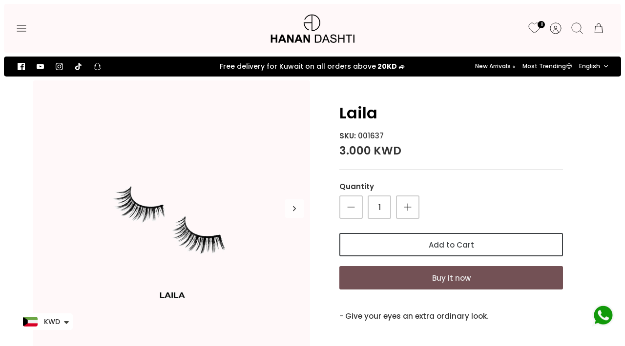

--- FILE ---
content_type: text/css
request_url: https://hanandashtishop.com/cdn/shop/t/81/assets/styles.css?v=158696933895332174591741833545
body_size: 31813
content:
@charset "UTF-8";.locale-selectors__container{display:none}#whatsappIcon{position:fixed;right:20px;bottom:40px;width:50px;z-index:10000}#wa-widget-send-button{display:none!important}.jdgm-carousel--aligned-theme .jdgm-carousel-item__review{height:auto!important}.cc-animate-enabled .shopify-section{overflow:hidden}@media (min-width: 768px){.cc-animate-enabled [data-cc-animate]{opacity:0}}.cc-animate-enabled [data-cc-animate].-in{transition:opacity .7s,transform .7s;opacity:1}.cc-animate-enabled [data-cc-animate].cc-fade-in-right{transform:translate3d(15px,0,0)}.cc-animate-enabled [data-cc-animate].cc-fade-in-right.-in{transition-timing-function:cubic-bezier(0,.14,.19,1);transform:translateZ(0)}.cc-animate-enabled [data-cc-animate].cc-fade-in-up{transform:translate3d(0,15px,0);transition-duration:.7s}.cc-animate-enabled [data-cc-animate].cc-fade-in-up.-in{transform:translateZ(0)}.cc-animate-enabled [data-cc-animate].cc-zoom-out{transform:scale(1.1)}.cc-animate-enabled [data-cc-animate].cc-zoom-out.-in{transition:transform 1.6s cubic-bezier(0,.14,.19,1) 0s!important;transform:scale(1)}.cc-animate-enabled [data-cc-animate].cc-fade-in-zoom-out{transform:scale(1.2)}.cc-animate-enabled [data-cc-animate].cc-fade-in-zoom-out.-in{transition:opacity 1s,transform 1.2s cubic-bezier(0,.14,.19,1) 0s,filter 2s!important;transform:scale(1)}@media (prefers-reduced-motion: reduce){.cc-animate-enabled [data-cc-animate],.cc-animate-enabled [data-cc-animate].-in{transition:opacity .7s!important;transform:none!important}}gift-card-recipient{display:block;padding-top:8px;padding-bottom:8px}.cc-gift-card-recipient__fields{text-align:left;display:none}.cc-gift-card-recipient__checkbox:checked~.cc-gift-card-recipient__fields{max-height:480px;display:block}.cc-gift-card-recipient__checkbox:checked~.cc-gift-card-recipient__checkbox-container .cc-gift-card-recipient__label:after{opacity:1;transform:rotate(45deg) scale(1)}.cc-gift-card-recipient .cc-gift-card-recipient__checkbox-container{display:inline;margin-bottom:0;margin-left:8px}.no-js .cc-gift-card-recipient__fields{display:block;max-height:unset}.no-js .cc-gift-card-recipient__checkbox,.no-js .cc-gift-card-recipient__checkbox-container{display:none}.cc-modal-window{position:fixed;top:0;left:0;width:100%;height:100%;z-index:9000}.cc-modal-window__background{position:absolute;top:0;left:0;width:100%;height:100%;background:#000;opacity:.2;cursor:pointer;z-index:1}.cc-modal-window__foreground{position:relative;width:100%;height:100%;display:flex;align-items:center;justify-content:center;pointer-events:none;z-index:2}.cc-modal-window__close{position:absolute;top:0;right:0;background:transparent;border:none;color:inherit;box-shadow:none;cursor:pointer;padding:15px;border-radius:0;transition:none}.cc-modal-window__close:hover{background:transparent;border:none;color:inherit;box-shadow:none}.cc-modal-window__close svg{stroke-width:2}.cc-modal-window__content-container{position:relative;overflow:auto;width:800px;max-width:calc(100vw - 30px);max-height:80vh;background:#fff;box-shadow:0 1px 50px -20px #000;border-radius:5px;pointer-events:auto}@media (min-width: 768px){.cc-modal-window__content-container{max-width:90vw}}@media (min-width: 960px){.cc-modal-window__content-container{max-width:80vw}}.cc-modal-window--size-small .cc-modal-window__content-container{width:500px}.cc-modal-window__content{margin:60px 20px 20px}@media (min-width: 768px){.cc-modal-window__content{margin:60px 40px 40px}}.cc-modal-window--closing{visibility:hidden}.cc-modal-visible,body.cc-popup-no-scroll{overflow:hidden}.popup-scrollbar-measure{position:absolute;top:-9999px;width:50px;height:50px;overflow:scroll;pointer-events:none}.cc-popup{position:fixed;display:flex;height:100%;width:100%;top:0;left:0;z-index:997;transition:opacity .15s,visibility .15s;opacity:0;visibility:hidden;pointer-events:none}.cc-popup.cc-popup--center{justify-content:center;align-items:center}.cc-popup.cc-popup--center .cc-popup-modal{transform:translate3d(0,60px,0)}.cc-popup.cc-popup--bottom-left,.cc-popup.cc-popup--bottom-right{align-items:flex-end}.cc-popup.cc-popup--bottom-left{justify-content:flex-start}.cc-popup.cc-popup--bottom-left .cc-popup-modal{transform:translate3d(-60px,0,0)}[dir=rtl] .cc-popup.cc-popup--bottom-left .cc-popup-modal{transform:translate3d(60px,0,0)}.cc-popup.cc-popup--bottom-right{justify-content:flex-end}.cc-popup.cc-popup--bottom-right .cc-popup-modal{transform:translate3d(60px,0,0)}[dir=rtl] .cc-popup.cc-popup--bottom-right .cc-popup-modal{transform:translate3d(-60px,0,0)}.cc-popup.cc-popup--left{justify-content:flex-start}.cc-popup.cc-popup--left .cc-popup-modal{transform:translate3d(-60px,0,0);width:100%;min-width:0;overflow:auto}[dir=rtl] .cc-popup.cc-popup--left .cc-popup-modal{transform:translate3d(60px,0,0)}@media (min-width: 768px){.cc-popup.cc-popup--left .cc-popup-modal{width:400px}}.cc-popup.cc-popup--right{justify-content:flex-end}.cc-popup.cc-popup--right .cc-popup-modal{transform:translate3d(60px,0,0);width:100%;min-width:0;overflow:auto}[dir=rtl] .cc-popup.cc-popup--right .cc-popup-modal{transform:translate3d(-60px,0,0)}@media (min-width: 768px){.cc-popup.cc-popup--right .cc-popup-modal{width:400px}}.cc-popup.cc-popup--visible{visibility:visible;opacity:1;pointer-events:auto}.cc-popup.cc-popup--visible .cc-popup-modal,[dir=rtl] .cc-popup.cc-popup--visible .cc-popup-modal{transform:translateZ(0)}.cc-popup .cc-popup-background{position:absolute;top:0;bottom:0;left:0;right:0;background:#0000004d;z-index:998}.cc-popup .cc-popup-modal{position:relative;z-index:999;transition:transform .25s;overflow:hidden;background-color:#fff;color:#333}.cc-popup .cc-popup-container{display:flex}.cc-popup .cc-popup-container .cc-popup-title{color:#333}.cc-popup .cc-popup-close{position:absolute;right:3px;top:3px;width:44px;height:44px;padding:7px;min-width:auto;background-color:transparent;border:none;box-shadow:none}.cc-popup .cc-popup-close svg{stroke:#333;stroke-width:2px}[dir=rtl] .cc-popup .cc-popup-close{left:3px;right:auto}.cc-popup .cc-popup-image .rimage-background{height:100%}.cc-popup .cc-popup-column{height:100%;display:flex;flex-direction:column;justify-content:center}.cc-price-range{position:relative}.cc-price-range__input-row{margin:12px 0;display:flex;justify-content:space-between}.cc-price-range__input-container{display:flex;align-items:baseline;flex:0 0 auto;width:calc(50% - 6px)}.cc-price-range__input-currency-symbol{font-size:15px;margin-right:2px}.cc-price-range .cc-price-range__input{width:100%;padding-left:10px;padding-right:10px}.cc-price-range__bar{position:relative;margin:40px 15px 10px}.cc-price-range__bar-inactive{height:4px;background:#e6e6e6;border-radius:4px}.cc-price-range__bar-active{position:absolute;left:0;top:0;right:0;height:100%;background:#222;border-radius:4px}.cc-price-range__control{position:absolute;left:0;top:-9px;margin-inline-start:-11px;width:22px;height:22px}.cc-price-range__control:after{content:"";display:block;width:22px;height:22px;background:#fff;border:2px solid #222222;border-radius:22px;cursor:pointer;transition:.15s transform ease-out}.cc-price-range__control:hover:after,.cc-price-range__control:focus:after{transform:scale(1.1)}.cc-price-range__control:before{content:"";position:absolute;display:block;top:calc(50% - 22px);width:44px;height:44px;cursor:pointer}.cc-price-range__control--min:before{right:0}.cc-price-range__control--max:before{left:0}.cc-rating{display:inline-block;margin:0;font-size:16px;line-height:1.2em;white-space:nowrap;vertical-align:middle}.cc-rating-stars{display:block;position:relative}.cc-rating-stars--active{position:absolute;top:0;left:0;color:#f6a529}.cc-rating-stars--inactive{display:block;color:#f6a52933}.cc-rating-stars__svg{width:1em;height:1em;fill:currentColor;vertical-align:top}.cc-rating-stars__svg:not(:first-child){margin-left:1px}.cc-rating[data-rating-decimal="0.5"] .cc-rating-stars--active .cc-rating-stars__svg:last-child{clip-path:polygon(0 0,52% 0,52% 100%,0% 100%)}.cc-rating-text{display:none}.cc-rating-count{display:inline-block;margin:0}.faq-header{margin-bottom:20px}.faq-index{display:none}@media (min-width: 768px){.faq-header{display:flex;justify-content:center}.faq-index{display:block;flex:0 0 auto;width:208px;margin-inline-end:32px;position:relative}.faq-index__sticky-container{position:absolute;top:0;left:0;width:100%}.faq-header__content{flex:0 1 800px}.section-faq-header--with-index~.section-collapsible-tabs{padding-inline-start:240px}}@media (min-width: 1200px){.faq-index{width:260px;margin-inline-end:40px}.section-faq-header--with-index~.section-collapsible-tabs{padding-inline-start:300px}}.faq-search-item-inactive{display:none}.faq-search{margin-top:20px}.faq-search{position:relative}.faq-search__icon{position:absolute;left:1em;top:50%;transform:translate3d(0,-50%,0);pointer-events:none}[dir=rtl] .faq-search__icon{left:auto;right:1em}.faq-search__icon svg{display:block}.faq-search .faq-search__input{width:100%;height:56px;padding-inline-start:56px}.faq-index__heading{margin-bottom:1.2em;font-size:1.3em}.faq-index-item{margin-top:.75em;margin-bottom:.75em}.collapsible-tabs{margin-left:auto;margin-right:auto;max-width:800px}.collapsible-tabs .cc-accordion{border:none;margin:0}.collapsible-tabs .cc-accordion-item{border:none}.collapsible-tabs__tab{border-bottom:1px solid rgba(0,0,0,.1)}.collapsible-tabs__tab .cc-accordion-item__title{padding-top:20px;padding-bottom:20px;border:none;font-size:1.3em}.collapsible-tabs__tab p:first-child{margin-top:0}.collapsible-tabs__tab p:last-child{margin-bottom:0}.collapsible-tabs__heading{margin-top:40px;margin-bottom:20px}.collapsible-tabs__text,.collapsible-tabs__button{margin-top:20px;margin-bottom:20px}.store-availability-container-outer.store-availability-initialized{transition:height .3s;overflow:hidden}.store-availability-container{padding:1em 0;transition:opacity .3s}.store-availability-loading .store-availability-container{pointer-events:none;opacity:.4;transition-delay:.4s}.payment-and-quantity--buttons-active~[data-store-availability-container] .store-availability-container{padding-bottom:1.5em}.store-availability-container small{font-size:.85em}.store-availability-container .store-availability-small-text{margin-bottom:.85em}.store-availability-container .store-availability-information{display:flex}.store-availability-container .store-availability-information .store-availability-icon{padding-inline-end:10px;position:relative;top:-1px}.store-availability-container .store-availability-information .store-availability-icon svg{height:16px;width:16px}.store-availability-container .store-availability-information .store-availability-icon.store-availability-icon--available{color:#108043}.store-availability-container .store-availability-information .store-availability-icon.store-availability-icon--unavailable{color:#de3618}.store-availability-container .store-availability-information .store-availability-information__stores{margin-top:.5em}.store-availability-container .store-availability-information .store-availability-information__title,.store-availability-container .store-availability-information .store-availability-information__stores,.store-availability-container .store-availability-information .store-availability-information__stock{margin-bottom:0}.store-availability-container .store-availability-information .store-availability-information__title,.store-availability-container .store-availability-information .store-availability-information__stock{margin-top:0}.store-availability-container .store-availability-information .store-availability-information__title strong{font-weight:600}.store-availabilities-modal{z-index:99999}.store-availabilities-modal small{font-size:.85em}.store-availabilities-modal .store-availability-small-text{margin-bottom:.85em}.store-availabilities-modal .cc-icon-available{color:#108043}.store-availabilities-modal .cc-icon-unavailable{color:#de3618}.store-availabilities-modal .cc-popup-close,.store-availabilities-modal .cc-popup-close:hover{color:#333!important}.store-availabilities-modal .cc-popup-close svg{stroke:#333!important}.store-availabilities-modal .cc-popup-close svg:hover{stroke:#333!important}.store-availabilities-modal .cc-popup-modal{background-color:#fff;color:#333}.store-availabilities-modal .cc-popup-modal .cc-popup-content{text-align:start}.store-availabilities-modal .cc-popup-modal .cc-popup-content button{white-space:nowrap}.store-availabilities-modal .cc-popup-modal .cc-popup-content .cc-popup-text{margin-bottom:1em;padding-inline-end:20px}.store-availabilities-modal .cc-popup-modal .cc-popup-content .cc-popup-text .store-availabilities-modal__product-title{margin-bottom:0;text-align:start;color:#333}.store-availabilities-modal .cc-popup-modal .cc-popup-content .store-availability-list__item{margin-top:1em}.store-availabilities-modal .cc-popup-modal .cc-popup-content .store-availability-list__item:before{content:"";display:inline-block;background-color:#e2e2e2;width:100%;height:1px;margin-bottom:1em;margin-top:.5em}.store-availabilities-modal .cc-popup-modal .cc-popup-content .store-availability-list__item address{font-style:normal}.store-availabilities-modal .cc-popup-modal .cc-popup-content .store-availability-list__item a{color:#121212}.store-availabilities-modal .cc-popup-modal .cc-popup-content .store-availability-list__item .store-availability-list__location{display:flex}.store-availabilities-modal .cc-popup-modal .cc-popup-content .store-availability-list__item .store-availability-list__location .store-availability-list__location__text{flex:1;margin-bottom:.2em}.store-availabilities-modal .cc-popup-modal .cc-popup-content .store-availability-list__item .store-availability-list__location .store-availability-list__location__text strong{font-weight:600}.store-availabilities-modal .cc-popup-modal .cc-popup-content .store-availability-list__item .store-availability-list__location .store-availability-list__location__distance{visibility:hidden;opacity:0;margin-bottom:0;transition:visibility .4s,opacity .4s}.store-availabilities-modal .cc-popup-modal .cc-popup-content .store-availability-list__item .store-availability-list__location .store-availability-list__location__distance.-in{opacity:1;visibility:visible}.store-availabilities-modal .cc-popup-modal .cc-popup-content .store-availability-list__item .store-availability-list__location .store-availability-list__location__distance svg{position:relative;height:11px;width:11px}.store-availabilities-modal .cc-popup-modal .cc-popup-content .store-availability-list__item .store-availability-list__invalid_address svg{height:14px;width:14px}.store-availabilities-modal .cc-popup-modal .cc-popup-content .store-availability-list__item .cc-icon-available,.store-availabilities-modal .cc-popup-modal .cc-popup-content .store-availability-list__item .cc-icon-unavailable{display:inline-block}.store-availabilities-modal .cc-popup-modal .cc-popup-content .store-availability-list__item .cc-icon-available svg,.store-availabilities-modal .cc-popup-modal .cc-popup-content .store-availability-list__item .cc-icon-unavailable svg{height:13px;width:13px}@media (min-width: 768px){.store-availabilities-modal .cc-popup-modal .cc-popup-content .store-availability-list__item .store-availability-list__phone--mobile{display:none}}.store-availabilities-modal .cc-popup-modal .cc-popup-content .store-availability-list__item .store-availability-list__phone--desktop{display:none}@media (min-width: 768px){.store-availabilities-modal .cc-popup-modal .cc-popup-content .store-availability-list__item .store-availability-list__phone--desktop{display:block}}.store-availability-list__phone{direction:ltr}[dir=rtl] .store-availability-list__phone{text-align:right}html,body,div,span,applet,object,iframe,h1,h2,h3,h4,h5,h6,p,blockquote,pre,a,abbr,acronym,address,big,cite,code,del,dfn,em,img,ins,kbd,q,s,samp,small,strike,strong,sub,sup,tt,var,b,u,i,center,dl,dt,dd,ol,ul,li,fieldset,form,label,legend,table,caption,tbody,tfoot,thead,tr,th,td,article,aside,canvas,details,embed,figure,figcaption,footer,header,hgroup,menu,nav,output,ruby,section,summary,time,mark,audio,video{margin:0;padding:0;border:0;font:inherit;vertical-align:baseline}ol,ul{list-style:none}blockquote,q{quotes:none}blockquote:before,blockquote:after,q:before,q:after{content:"";content:none}table{border-collapse:collapse;border-spacing:0}.slick-slider{position:relative;display:block;-moz-box-sizing:border-box;box-sizing:border-box;-webkit-touch-callout:none;-webkit-user-select:none;-khtml-user-select:none;-moz-user-select:none;-ms-user-select:none;user-select:none;-webkit-tap-highlight-color:transparent}.slick-list{position:relative;overflow:hidden;display:block;margin:0;padding:0}.slick-list:focus{outline:none}.slick-list.dragging{cursor:pointer;cursor:hand}.slick-slider .slick-track,.slick-slider .slick-list{-webkit-transform:translate3d(0,0,0);-moz-transform:translate3d(0,0,0);-ms-transform:translate3d(0,0,0);-o-transform:translate3d(0,0,0);transform:translateZ(0)}.slick-track{position:relative;left:0;top:0;display:block}.slick-track:before,.slick-track:after{content:"";display:table}.slick-track:after{clear:both}.slick-loading .slick-track{visibility:hidden}.slick-slide{float:left;height:100%;min-height:1px}[dir=rtl] .slick-slide{float:right}.slick-slide img{display:block}.slick-slide.slick-loading img{display:none}.slick-slide.dragging img{pointer-events:none}.slick-initialized .slick-slide{display:block}.slick-loading .slick-slide{visibility:hidden}.slick-vertical .slick-slide{display:block;height:auto;border:1px solid transparent}.slick-slide:focus{outline:none}.slick-arrow.slick-hidden{display:none}.slick-prev,.slick-next{position:absolute;z-index:1;display:block;line-height:0px;font-size:0px;cursor:pointer;top:calc(50% - 44px);padding:0;border:none;min-width:0;height:44px;width:44px;background:transparent;color:#333;transition:all 50ms}.slick-prev.slick-disabled,.slick-next.slick-disabled{opacity:0;pointer-events:none}.slick-prev:after,.slick-next:after{content:"";position:absolute;top:50%;left:50%;width:38px;height:38px;transform:translate(-50%,-50%);background:#fff;opacity:.7;border-radius:3px}.slick-prev:hover,.slick-next:hover{background:transparent;color:#333}.slick-prev:hover:after,.slick-next:hover:after{opacity:.9}.slick-prev:active,.slick-next:active{transform:scale(.95)}@media (max-width: 767.98px){.slick-prev,.slick-next{top:auto;bottom:0;transform:none}}.slick-prev svg,.slick-next svg{position:relative;z-index:1;width:18px;height:18px;fill:#333;background:transparent}.slick-prev svg.feather,.slick-next svg.feather{fill:transparent;stroke:#333}.slick-prev{left:10px}[dir=rtl] .slick-prev{left:auto;right:10px}.slick-next{right:10px}[dir=rtl] .slick-next{left:10px;right:auto}.slick-dots{list-style:none;display:block;text-align:center;margin:0;padding:10px 0;width:100%}.slick-dots li{position:relative;display:inline-block;vertical-align:top;height:20px;width:21px;margin:0;padding:0;cursor:pointer}.slick-dots li button{border:0;background:transparent;display:block;height:20px;width:20px;min-width:0;outline:none;line-height:0px;font-size:0px;color:transparent;padding:0;cursor:pointer;position:relative}.slick-dots li button:hover,.slick-dots li button:focus{outline:none}.tab-used .slick-dots li button:focus{outline:#333333 auto 1px;outline:-webkit-focus-ring-color auto 1px}@keyframes drawCircle{0%{stroke-dashoffset:85}to{stroke-dashoffset:0}}.slick-dots li button.custom-dot:before{display:none}.slick-dots li button.custom-dot svg{height:12px;width:12px}.slick-dots li button.custom-dot circle{fill:#fff;stroke:#fff;stroke-width:4;stroke-dasharray:85;stroke-dashoffset:85;transform-origin:50%;transform:rotate(-90deg);transition:fill .5s}.slick-dots li button.custom-dot circle.circle-one{stroke:#fff6;transition:opacity .5s;opacity:0}@media (max-width: 767.98px){.slick-slider--mobile-stack .slick-dots li button.custom-dot circle{fill:#333;stroke:#333}.slick-slider--mobile-stack .slick-dots li button.custom-dot circle.circle-one{stroke:#999}}.slick-dots li.slick-active button.custom-dot circle{stroke-dashoffset:0;fill:transparent}.slideshow[data-autoplay=true] .slick-dots li.slick-active button.custom-dot circle.circle-two{animation:drawCircle 8.1s linear}.slideshow[data-autoplay=true] .slick-dots li.slick-active button.custom-dot circle.circle-one{transition:opacity .5s;opacity:1}.slick-slide img{opacity:1;transition:opacity .25s}.slick-slide img.slick-loading{opacity:0}.slideshow:not(.slick-initialized){display:flex;overflow:hidden}.slideshow:not(.slick-initialized) .slide{width:100%;flex:0 0 auto}.gallery-viewer{position:fixed;z-index:10000;top:0;left:0;width:100%;height:100%;background:#fff;transition:opacity .25s ease-out,transform .25s ease-out}.gallery-viewer--pre-reveal,.gallery-viewer--transition-out{opacity:0;transform:scale(.97)}.gallery-viewer__zoom-container{position:absolute;overflow:hidden;z-index:1;width:100%;height:100%;cursor:zoom-in}.gallery-viewer__zoom-container--loading:after{content:"";position:absolute;top:calc(50% - 10px);left:calc(50% - 10px);width:20px;height:20px;border-radius:100%;border:1px solid transparent;border-left-color:currentColor;opacity:.75;animation:galleryViewerSpinner 1s linear infinite}@keyframes galleryViewerSpinner{0%{transform:rotate(0)}to{transform:rotate(360deg)}}.gallery-viewer__zoom-image{position:absolute;width:auto;height:auto;max-width:none;max-height:none;min-width:0;min-height:0}.gallery-viewer__thumbs{position:absolute;z-index:2;left:10px;bottom:10px;width:calc(100% - 10px);padding-right:10px;text-align:center;overflow:auto;white-space:nowrap;line-height:0}.gallery-viewer__thumb{display:inline-block;padding:4px;background:#fff;width:69px}.gallery-viewer__thumb:not(:first-child){margin-left:-4px}@media (max-width: 600px){.gallery-viewer__thumb{width:60px}}.gallery-viewer__thumb--active{position:relative}.gallery-viewer__thumb--active:after{content:"";position:absolute;display:block;bottom:4px;left:4px;right:4px;height:3px;background:#333}.gallery-viewer__controls{position:relative;height:100%;z-index:3;pointer-events:none}.gallery-viewer__button{position:absolute;pointer-events:auto;padding:8px;background:#efefef;color:#333;border-radius:3px;transition:all 50ms}.gallery-viewer__button svg{display:block;width:20px;height:20px}.gallery-viewer__button svg.feather{stroke:currentColor}.gallery-viewer__button:active{transform:scale(.95)}.gallery-viewer__button:after{content:"";position:absolute;opacity:0;width:44px;height:44px;top:calc(50% - 22px);left:calc(50% - 22px)}.gallery-viewer__prev,.gallery-viewer__next{top:calc(50% - 10px)}.gallery-viewer__prev{left:10px}.gallery-viewer__next{right:10px}.gallery-viewer__close{top:10px;right:10px}.gallery-viewer--single-image .gallery-viewer__prev,.gallery-viewer--single-image .gallery-viewer__next,.gallery-viewer--single-image .gallery-viewer__thumbs{display:none}@media (pointer: coarse){.gallery-viewer-open,.gallery-viewer-open body{overflow:hidden;height:100%}}.merge-remove-wrapper{--fade-duration: .5s;--slide-duration: .25s;pointer-events:none;overflow:hidden;transition:opacity var(--fade-duration) cubic-bezier(0,0,.14,.96),height var(--slide-duration) cubic-bezier(0,0,.14,.96)}.merge-remove-wrapper--fade{opacity:0}.merge-remove-wrapper--slide{height:0px!important}.merge-add-wrapper{--fade-duration: .2s;--slide-duration: .5s;opacity:0;transition:opacity var(--fade-duration) cubic-bezier(0,0,.14,.96),height var(--slide-duration) cubic-bezier(0,0,.14,.96)}.merge-add-wrapper:not(.merge-add-wrapper--slide){height:0px!important}.merge-add-wrapper--fade{opacity:1}[data-merge-list-item]{--fade-duration: .15s;--slide-duration: .25s;position:relative;transition:opacity var(--fade-duration) cubic-bezier(0,0,.14,.96),height var(--slide-duration) cubic-bezier(0,0,.14,.96)}.merge-item-refreshing{opacity:.5;pointer-events:none}.merge-item-refreshing:after{content:"";position:absolute;top:calc(50% - 12px);left:calc(50% - 12px);width:24px;height:24px;border-radius:100%;border:2px solid transparent;border-left-color:currentColor;animation:loadingSpinner 1s linear infinite}.tap-target{position:relative}.tap-target:after{content:"";position:absolute;opacity:0;width:44px;height:44px;top:calc(50% - 22px);left:calc(50% - 22px)}.tap-target--before{position:relative}.tap-target--before:before{content:"";position:absolute;opacity:0;width:44px;height:44px;top:calc(50% - 22px);left:calc(50% - 22px)}.button,.btn,button,input[type=submit],input[type=reset],input[type=button]{background:#735155;border:1.5px solid #735155;color:#f0f0f0;font-size:15px;line-height:1em;height:auto;margin:0;text-decoration:none!important;cursor:pointer;padding:13px 31px;text-align:center;border-radius:3px;transition:background-color .1s,color .1s,border-color .1s,opacity .1s,transform 50ms;display:inline-block;font-family:Poppins,sans-serif;font-weight:500;font-style:normal;-webkit-tap-highlight-color:transparent}.button .icon,.btn .icon,button .icon,input[type=submit] .icon,input[type=reset] .icon,input[type=button] .icon{position:relative;display:inline-block;vertical-align:top;height:1em;width:24px}.button .icon svg,.btn .icon svg,button .icon svg,input[type=submit] .icon svg,input[type=reset] .icon svg,input[type=button] .icon svg{position:absolute;top:50%;left:0;width:20px;height:20px;margin-top:-10px}.button .icon+span,.btn .icon+span,button .icon+span,input[type=submit] .icon+span,input[type=reset] .icon+span,input[type=button] .icon+span{vertical-align:top}@media (hover: none){.button:active,.btn:active,button:active,input[type=submit]:active,input[type=reset]:active,input[type=button]:active{background:#868686;border-color:#868686}}@media (hover: hover){.button:hover,.btn:hover,button:hover,input[type=submit]:hover,input[type=reset]:hover,input[type=button]:hover{background:#868686;border-color:#868686}}.additional-checkout-buttons div[role=button]{border-radius:3px!important}.button.button--large{padding:15px 31px;font-size:15px;width:100%}.btn.btn--secondary,button.btn--secondary,input[type=submit].btn--secondary,input[type=reset].btn--secondary,input[type=button].btn--secondary{background:#fff;color:#3c4043;border:1.5px solid}.btn.btn--secondary svg:not(.feather):not(.cc-select__icon),button.btn--secondary svg:not(.feather):not(.cc-select__icon),input[type=submit].btn--secondary svg:not(.feather):not(.cc-select__icon),input[type=reset].btn--secondary svg:not(.feather):not(.cc-select__icon),input[type=button].btn--secondary svg:not(.feather):not(.cc-select__icon){fill:#3c4043}@media (hover: none){.btn.btn--secondary:active,button.btn--secondary:active,input[type=submit].btn--secondary:active,input[type=reset].btn--secondary:active,input[type=button].btn--secondary:active{background:#3c4043;color:#fff;border-color:#3c4043}.btn.btn--secondary:active svg:not(.feather):not(.cc-select__icon),button.btn--secondary:active svg:not(.feather):not(.cc-select__icon),input[type=submit].btn--secondary:active svg:not(.feather):not(.cc-select__icon),input[type=reset].btn--secondary:active svg:not(.feather):not(.cc-select__icon),input[type=button].btn--secondary:active svg:not(.feather):not(.cc-select__icon){fill:#fff}}@media (hover: hover){.btn.btn--secondary:hover,button.btn--secondary:hover,input[type=submit].btn--secondary:hover,input[type=reset].btn--secondary:hover,input[type=button].btn--secondary:hover{background:#3c4043;color:#fff;border-color:#3c4043}.btn.btn--secondary:hover svg:not(.feather):not(.cc-select__icon),button.btn--secondary:hover svg:not(.feather):not(.cc-select__icon),input[type=submit].btn--secondary:hover svg:not(.feather):not(.cc-select__icon),input[type=reset].btn--secondary:hover svg:not(.feather):not(.cc-select__icon),input[type=button].btn--secondary:hover svg:not(.feather):not(.cc-select__icon){fill:#fff}}.btn.btn--tertiary{padding:.7em 20px;font-size:12px;background:#ebebeb;color:#000;border-color:#ebebeb}@media (hover: none){.btn.btn--tertiary:active{opacity:1;background:#ebebeb;color:#000;border-color:#ebebeb}}@media (hover: hover){.btn.btn--tertiary:hover{opacity:1;background:#ebebeb;color:#000;border-color:#ebebeb}}@media (min-width: 768px){.btn.btn--tertiary{opacity:.7}}.btn--icon,.btn--plain-text{background:transparent;border:0;color:inherit;font-size:inherit;line-height:inherit;padding:0;vertical-align:baseline;border-radius:0;display:inline;font-family:inherit;font-weight:inherit;font-style:inherit}.btn--icon:hover,.btn--icon:active,.btn--plain-text:hover,.btn--plain-text:active{background:transparent;border:0;color:inherit}.btn--icon svg{display:block;margin-left:auto;margin-right:auto}.btn--close{background:#33333326;border-radius:3px;padding:7px}.btn--close:hover,.btn--close:active{background:#33333326}.btn--close:active{background:#33333326;transform:scale(.95)}.btn--close svg{width:20px;height:20px}.btn[disabled],.button[disabled]{background:#999!important;color:#fff!important;border-color:#999!important}.btn--input-height{box-sizing:border-box;min-height:48.5px}.btn--in-progress,.btn--in-progress[disabled]{position:relative;color:transparent!important}.btn--in-progress svg,.btn--in-progress[disabled] svg{opacity:0}.btn--in-progress:before,.btn--in-progress[disabled]:before{content:"";position:absolute;top:calc(50% - .5em);left:calc(50% - .5em);width:1em;height:1em;border-radius:100%;border:1px solid transparent;border-left-color:#333;animation:loadingSpinner 1s linear infinite}.button.btn--in-progress:before{border-left-color:#f0f0f0}.has-spb .button.btn--in-progress:before{border-left-color:#3c4043}.button-icon{display:inline-block;vertical-align:middle;position:relative;width:20px;height:15px}.button-icon:first-child{margin-inline-end:8px}.button-icon:last-child{margin-inline-start:8px}.button-icon svg{position:absolute;left:0;top:50%;margin-top:-10px;width:20px;height:20px}.button-icon svg.feather{fill:transparent;stroke:currentColor;stroke-width:1}.toggle-btn{position:relative;height:2.4em;display:inline-flex;align-items:center;padding-inline-end:2.5em;overflow:hidden;text-overflow:ellipsis;white-space:nowrap;font-weight:600;color:inherit}@media (max-width: 767.98px){.toggle-btn{padding-inline-end:0}}.toggle-btn #FilterBtnCircle1,.toggle-btn #FilterBtnCircle2,.toggle-btn #FilterBtnLine1Mask rect,.toggle-btn #FilterBtnLine2Mask rect{transition:transform .4s cubic-bezier(.11,.44,.03,1)}.toggle-btn:hover{color:inherit}.toggle-btn:hover #FilterBtnCircle1,.toggle-btn:hover #FilterBtnLine1Mask rect{transform:translate(6px)}.toggle-btn:hover #FilterBtnCircle2,.toggle-btn:hover #FilterBtnLine2Mask rect{transform:translate(-6px)}.toggle-btn__count{margin-inline-start:.3em}.quick-action-button{display:block;padding:9px;color:#333!important;background:#fff;border-radius:3px;transition:all .1s ease-out}.quick-action-button:active{transform:scale(.95)}.quick-action-button:hover{box-shadow:1px 1px 12px #0000001a}.quick-action-button svg{position:relative;z-index:1;display:block;stroke:#333!important;stroke-width:2px}.quick-action-button--visibility-desktop,.quick-action-button--visibility-hover{display:none}@media (min-width: 768px){.quick-action-button--visibility-desktop{display:block}.quick-action-button--visibility-hover{display:block;opacity:0;visibility:hidden}.product-block:hover .quick-action-button--visibility-hover,.product-mini-block:hover .quick-action-button--visibility-hover{opacity:1;visibility:visible}}.flexible-layout,.fixed-layout{--gutter: 8px;margin-left:calc(var(--gutter) * -1);margin-bottom:calc(var(--gutter) * -1);display:flex;flex-direction:row;flex-wrap:wrap;align-items:stretch}.flexible-layout.valign-middle,.fixed-layout.valign-middle{align-items:center}.flexible-layout.valign-bottom,.fixed-layout.valign-bottom{align-items:flex-end}.flexible-layout .column,.fixed-layout .column{margin-left:var(--gutter);margin-bottom:var(--gutter);flex:0 0 auto}.flexible-layout .column--quarter,.fixed-layout .column--quarter{width:calc(25% - var(--gutter))}.flexible-layout .column--third,.fixed-layout .column--third{width:calc(33.333% - var(--gutter))}.flexible-layout .column--half,.fixed-layout .column--half{width:calc(50% - var(--gutter))}.flexible-layout .column--two-thirds,.fixed-layout .column--two-thirds{width:calc(66.666% - var(--gutter))}.flexible-layout .column--three-quarters,.fixed-layout .column--three-quarters{width:calc(75% - var(--gutter))}.flexible-layout .column--full,.fixed-layout .column--full{width:calc(100% - var(--gutter))}.carousel-layout{--gutter: 8px;margin-left:calc(var(--gutter) * -1)}.carousel-layout .column{padding-left:var(--gutter);width:250px}@media (min-width: 768px){.carousel-layout .column--third{width:33.333%}}.flexible-layout--align-center{justify-content:center}.flexible-layout--large-gutter{--gutter: 60px}.flexible-layout--variable-columns{justify-content:space-around}.flexible-layout--variable-columns .column{flex:1 0 auto;width:calc(33% - var(--gutter));max-width:calc(50% - var(--gutter))}.flexible-layout--variable-columns.flexible-layout--columns-4 .column{width:calc(50% - var(--gutter))}.flexible-layout.flexible-layout--form{--gutter: 20px;margin-bottom:0}.flexible-layout.flexible-layout--form .column{margin-bottom:var(--gutter)}@media (max-width: 767.98px){.flexible-layout{margin-left:auto;margin-bottom:0;flex-direction:column}.flexible-layout .column{margin-left:0;width:100%!important;max-width:none}.flexible-layout .column:last-child{margin-bottom:0}.flexible-layout.layout-all-quarters{flex-direction:row;margin-left:calc(var(--gutter) * -1);margin-bottom:calc(var(--gutter) * -1)}.flexible-layout.layout-all-quarters .column{margin-bottom:var(--gutter);margin-left:var(--gutter);width:calc(50% - var(--gutter))!important}.flexible-layout.layout-all-quarters .column:last-child{margin-bottom:var(--gutter)}.fixed-layout{margin-left:calc(var(--gutter) * -1)}.fixed-layout .column{margin-left:var(--gutter)}.flexible-layout.flexible-layout--form{margin-bottom:var(--gutter)}}@media (min-width: 768px){.column--order-push-desktop{order:1}}@media (min-width: 768px) and (max-width: 999.98px){.flexible-layout--main-cart{margin-left:auto;margin-bottom:0;flex-direction:column}.flexible-layout--main-cart .column{margin-left:0;width:100%}}@media (min-width: 1000px){.flexible-layout--main-cart .column--two-thirds{padding-inline-end:calc(2 * var(--gutter-content))}}.button-row{margin:calc(2rem - 10px) -.5em 0}.button-row .button-row__button{margin:10px .5em 0}.spaced-row{margin-bottom:8px}.lightly-spaced-row{margin-bottom:1em}.lightly-spaced-row-above{margin-top:1em}.lightish-spaced-row{margin-bottom:2rem}.lightish-spaced-row-above{margin-top:2rem}.fully-spaced-row--medium{margin-top:48px;margin-bottom:48px}@media (max-width: 767.98px){.fully-spaced-row--medium{margin-top:36px;margin-bottom:36px}}.fully-spaced-row--large{margin-top:72px;margin-bottom:72px}@media (max-width: 767.98px){.fully-spaced-row--large{margin-top:36px;margin-bottom:36px}}.spaced-text-row{margin-top:48px;margin-bottom:48px}@media (max-width: 767.98px){.spaced-text-row{margin-top:32px;margin-bottom:32px}}.spaced-header{margin-bottom:30px}.fully-padded-row--medium{padding-top:48px;padding-bottom:48px}@media (max-width: 767.98px){.fully-padded-row--medium{padding-top:36px;padding-bottom:36px}}.padded-row-bottom--medium{padding-bottom:48px}@media (max-width: 767.98px){.padded-row-bottom--medium{padding-bottom:36px}}.fully-padded-row--large{padding-top:72px;padding-bottom:72px}@media (max-width: 767.98px){.fully-padded-row--large{padding-top:54px;padding-bottom:54px}}.fully-padded-row--large-for-paired-text{padding-top:72px;padding-bottom:72px}@media (max-width: 767.98px){.fully-padded-row--large-for-paired-text{padding-top:32px;padding-bottom:54px}}.fully-padded-row-x--medium{padding-left:48px;padding-right:48px}@media (max-width: 767.98px){.fully-padded-row-x--medium{padding-left:var(--gutter-content);padding-right:var(--gutter-content)}}.fully-padded-row-x--large{padding-left:72px;padding-right:72px}@media (max-width: 767.98px){.fully-padded-row-x--large{padding-left:var(--gutter-content);padding-right:var(--gutter-content)}}@media (max-width: 767.98px){.fully-padded-row--not-mobile{padding-top:0;padding-bottom:0}}@media (max-width: 767.98px){.fully-spaced-row--not-mobile{margin-top:0;margin-bottom:0}}.page-section-spacing{margin-top:48px;margin-bottom:48px}@media (max-width: 767.98px){.page-section-spacing--no-top-mobile{margin-top:0}}.spaced-column .spaced-row-above:first-child,.spaced-column .lightly-spaced-row-above:first-child,.spaced-column .lightish-spaced-row-above:first-child{margin-top:0}.spaced-column .spaced-row:last-child,.spaced-column .lightly-spaced-row:last-child,.spaced-column .lightish-spaced-row:last-child{margin-bottom:0}@media (min-width: 768px){.slim-column-left-layout{display:flex;justify-content:center}.slim-column-left-layout>.column:first-child{width:260px;margin-inline-end:40px}.slim-column-left-layout>.column:last-child{flex:0 1 800px}}svg{width:24px;height:24px;transition:fill .1s}svg g{transition:fill .1s}.beside-svg{vertical-align:middle}.beside-svg+.icon{vertical-align:middle}.beside-svg+.icon svg{vertical-align:middle}svg.feather{fill:transparent;stroke:currentColor}.icon--small{width:18px;height:18px}.icon--small svg{width:18px;height:18px}.icon--large{width:38px;height:38px}.icon--large svg{width:38px;height:38px}.with-icon{display:inline-flex;align-items:flex-start;vertical-align:top;line-height:1.4}.with-icon>.icon,.with-icon>.icon-container{flex:0 0 auto;margin:calc(.8em - 10px) 0 0}.with-icon>.icon:first-child,.with-icon>.icon-container:first-child{margin-inline-end:12px}.with-icon>.icon:last-child,.with-icon>.icon-container:last-child{margin-inline-start:12px}.with-icon>.icon-container .icon{display:block}.with-icon .icon--large{margin:0;margin-inline-end:16px}.icon-natcol .feather{stroke:currentColor}[dir=rtl] .ltr-icon svg,[dir=rtl] svg.ltr-icon{transform:scaleX(-1)}img{max-width:100%;height:auto}img:not([src]){opacity:0}select{max-width:100%;font-family:inherit;font-weight:inherit;font-style:inherit}input[type=text],input[type=search],input[type=number],input[type=email],input[type=password],input[type=address],input[type=tel],textarea{font-size:15px;line-height:1.3;font-family:Poppins,sans-serif;font-weight:500;font-style:normal;background:#fff;color:#333;border:1.5px solid #cccccc;padding:13px 15px;margin:0;vertical-align:middle;max-width:100%;border-radius:3px;-webkit-appearance:none;box-sizing:border-box}input[type=text]:hover,input[type=search]:hover,input[type=number]:hover,input[type=email]:hover,input[type=password]:hover,input[type=address]:hover,input[type=tel]:hover,textarea:hover{border-color:#8f8f8f}input[type=text]:active,input[type=text]:focus,input[type=search]:active,input[type=search]:focus,input[type=number]:active,input[type=number]:focus,input[type=email]:active,input[type=email]:focus,input[type=password]:active,input[type=password]:focus,input[type=address]:active,input[type=address]:focus,input[type=tel]:active,input[type=tel]:focus,textarea:active,textarea:focus{border-color:#333}@media (max-width: 767.98px){input[type=text],input[type=search],input[type=number],input[type=email],input[type=password],input[type=address],input[type=tel],textarea{font-size:max(16px,15px)}}textarea{line-height:1.6;height:120px;padding-top:10px;padding-bottom:10px}input[type=email],input[type=tel]{direction:ltr}input[type=number]{-moz-appearance:textfield}input[type=number]::-webkit-inner-spin-button,input[type=number]::-webkit-outer-spin-button{-webkit-appearance:none;margin:0}input[type=search]::-webkit-search-decoration,input[type=search]::-webkit-search-cancel-button,input[type=search]::-webkit-search-results-button,input[type=search]::-webkit-search-results-decoration{display:none}::-webkit-input-placeholder{color:#333}:-moz-placeholder{color:#333}::-moz-placeholder{color:#333}:-ms-input-placeholder{color:#333}.lightly-styled-select{display:block;height:45.5px;overflow:hidden;position:relative;background:#fff;border:1.5px solid #cccccc;border-radius:3px}.lightly-styled-select:after{pointer-events:none;content:"";position:absolute;right:0;top:0;width:28px;height:100%;background-image:url("data:image/svg+xml,%3Csvg fill='rgb(51, 51, 51)' height='18' width='18' viewBox='0 0 24 24' xmlns='http://www.w3.org/2000/svg'%3E%3Cpath d='M7.41 7.84L12 12.42l4.59-4.58L18 9.25l-6 6-6-6z'/%3E%3Cpath d='M0-.75h24v24H0z' fill='none'/%3E%3C/svg%3E");background-repeat:no-repeat;background-position:1px center;background-color:#fff}.lightly-styled-select select{background:transparent!important;color:#333;border:none!important;font-size:15px!important;height:100%!important;line-height:45.5px!important;padding:0 30px 0 15px!important;width:268px!important;width:calc(100% + 28px)!important;max-width:none!important;-webkit-appearance:none;appearance:none}@media (max-width: 767.98px){.lightly-styled-select select{font-size:16px!important}}.pagination-row{text-align:center;margin-top:30px;margin-bottom:20px}[dir=rtl] .pagination{display:flex;flex-wrap:wrap;justify-content:center}[dir=rtl] .pagination .pagination__sep,[dir=rtl] .pagination .pagination__number{margin:0 8px}.pagination__sep,.pagination__number{margin:0 4px}.pagination-row.pagination-row-tabular{display:flex;justify-content:space-between;align-items:flex-end}.pagination-row.pagination-row-tabular>*{flex:1 1 0}.pagination-row.pagination-row-tabular .prev{text-align:start}.pagination-row.pagination-row-tabular .next{text-align:end}@media only screen and (max-width: 767.98px){.pagination-row.pagination-row-tabular{display:flex;flex-wrap:wrap}.pagination-row.pagination-row-tabular>*{display:block;width:50%;order:1}.pagination-row.pagination-row-tabular>.back{order:2;width:100%;flex:0 0 auto;margin-top:20px}}a{color:#121212;transition:color .1s,border-color .1s,opacity .1s,text-decoration-color .1s;text-decoration:none;-webkit-tap-highlight-color:transparent}h1,.h1-style,h2,h3,h4,h5,h6,.heading-font{font-family:Poppins,sans-serif;font-weight:600;font-style:normal;color:#000;line-height:1.2;margin-bottom:10px}h1 svg,h1 svg g,.h1-style svg,.h1-style svg g,h2 svg,h2 svg g,h3 svg,h3 svg g,h4 svg,h4 svg g,h5 svg,h5 svg g,h6 svg,h6 svg g,.heading-font svg,.heading-font svg g{fill:currentColor}h1 a,h2 a,h3 a,h4 a,h5 a,h6 a{color:inherit;text-decoration:none}h1,.h1-style{font-size:32px}h2,.h2-style{font-size:29px}h3,.h3-style{font-size:26px}h4,.h4-style{font-size:23px}h5,.h5-style{font-size:20px}h6,.h6-style{font-size:18px}@media (max-width: 767.98px){h1,.h1-style{font-size:26px}h2,.h2-style{font-size:24px}h3,.h3-style{font-size:22px}h4,.h4-style{font-size:20px}h5,.h5-style{font-size:19px}h6,.h6-style{font-size:16.76px}}.hl-style{font-size:26px;line-height:1.2}@media (min-width: 768px){.hl-style{font-size:max(calc(48px * .7),26px);line-height:1.2}}@media (min-width: 1100px){.hl-style{font-size:48px}}.hsl-style{font-size:26px;line-height:1.2}@media (min-width: 768px){.hsl-style{font-size:max(42px,26px);line-height:1.2}}@media (min-width: 1100px){.hsl-style{font-size:60px}}.title,.majortitle{margin:0 0 1.25rem}.section-title{text-align:center;margin:40px 0 20px;word-break:break-word}.section-title--in-card{margin-top:0}.small-text{font-size:12px;line-height:1.4em}.large-text{font-size:1.35em;line-height:1.6}@media (max-width: 767.98px){.large-text{font-size:1.2em;line-height:1.6}}.super-large-text{font-size:56px}@media (max-width: 767.98px){.super-large-text{font-size:26px}}.subheading{font-size:.8em;font-weight:500;line-height:1.3em;letter-spacing:.1em;text-transform:uppercase}.subheading--over{margin-bottom:2.25em}.feature-link{color:#121212;text-decoration:underline;text-underline-offset:2px;text-decoration-color:#12121266;text-decoration-thickness:1px;font-size:15px;font-weight:500}.feature-link:hover{text-decoration-color:#121212}.lighter-text{color:#999}.orphan-join{white-space:nowrap}.text-highlight--color{color:var(--color)}.text-highlight--gradient{-webkit-background-clip:text;background-clip:text;background-image:var(--gradient)}.text-highlight--gradient:not(.text-highlight--stencil){color:transparent}.text-highlight--font{font-family:Poppins,sans-serif;font-weight:600;font-style:normal;font-size:100%;line-height:.95}.text-highlight--stencil{-webkit-text-stroke:max(.0125em,.75px) currentColor;-webkit-text-fill-color:transparent}.placeholder-image{position:relative;padding-top:100%;height:0px;overflow:hidden;background:#f5f5f5}.placeholder-image.dark{background:#c6c7c8}.placeholder-image.dark svg,.placeholder-image.dark svg g{fill:#9f9f9f}.placeholder-image.landscape,.placeholder-image.placeholder-image--shape-landscape{padding-top:67%}.placeholder-image.placeholder-image--shape-portrait{padding-top:150%}.placeholder-image.placeholder--banner{padding-top:600px}@media (max-width: 767.98px){.placeholder-image.placeholder--banner{padding-top:55%}}.placeholder-image svg{position:absolute;top:0;left:0;width:100%;height:100%}.placeholder-image svg,.placeholder-image svg g{fill:#9f9f9f}.card{margin-top:8px;margin-bottom:8px;border-radius:5px}.card-margin{margin-top:8px;margin-bottom:8px}.card--no-margin{margin:0}.card--no-mt{margin-top:0}.card--no-mb{margin-bottom:0}.card-br-oh{border-radius:5px;overflow:hidden;isolation:isolate}.card-br-oh--no-isolate{isolation:unset}.card-br-oh--no-isolate.image-overlay--bg-full:after,.card-br-oh--no-isolate .image-overlay--bg-full:after{border-radius:5px}.card-br-oh--no-isolate .background-image{border-radius:5px;overflow:hidden;isolation:isolate}@media (max-width: 767.98px){.card-br-oh-mobile{border-radius:5px;overflow:hidden}.card-br-oh-top-mobile{border-top-left-radius:5px;border-top-right-radius:5px;overflow:hidden}}.card-br-oh-less{border-radius:5px;overflow:hidden}.card.card--header{margin-top:0;margin-bottom:0;margin-left:var(--magic-margin);margin-right:var(--magic-margin)}.card-content-padding{padding:var(--gutter-content)}.card-content-padding-x{padding-left:var(--gutter-content);padding-right:var(--gutter-content)}.card-scheme--1,.card-scheme--2,.card-scheme--3{background:var(--bg);color:rgb(var(--text));transition:background .25s ease,color .25s ease}.card-scheme--1 h1,.card-scheme--1 .h1-style,.card-scheme--1 h2,.card-scheme--1 h3,.card-scheme--1 h4,.card-scheme--1 h5,.card-scheme--1 h6,.card-scheme--1 .heading-font,.card-scheme--2 h1,.card-scheme--2 .h1-style,.card-scheme--2 h2,.card-scheme--2 h3,.card-scheme--2 h4,.card-scheme--2 h5,.card-scheme--2 h6,.card-scheme--2 .heading-font,.card-scheme--3 h1,.card-scheme--3 .h1-style,.card-scheme--3 h2,.card-scheme--3 h3,.card-scheme--3 h4,.card-scheme--3 h5,.card-scheme--3 h6,.card-scheme--3 .heading-font{color:var(--headings)}.card-scheme--1 a:not(.btn),.card-scheme--2 a:not(.btn),.card-scheme--3 a:not(.btn){color:inherit}.card-scheme--1 .rte a,.card-scheme--1 .feature-link,.card-scheme--1 .underline,.card-scheme--2 .rte a,.card-scheme--2 .feature-link,.card-scheme--2 .underline,.card-scheme--3 .rte a,.card-scheme--3 .feature-link,.card-scheme--3 .underline{color:rgb(var(--text));text-decoration:underline;text-underline-offset:2px;text-decoration-color:rgba(var(--text),.6);text-decoration-thickness:1px}.card-scheme--1 .rte a:hover,.card-scheme--1 .feature-link:hover,.card-scheme--1 .underline:hover,.card-scheme--2 .rte a:hover,.card-scheme--2 .feature-link:hover,.card-scheme--2 .underline:hover,.card-scheme--3 .rte a:hover,.card-scheme--3 .feature-link:hover,.card-scheme--3 .underline:hover{color:rgb(var(--text));text-decoration-color:currentColor}.card-scheme--1 svg.feather,.card-scheme--2 svg.feather,.card-scheme--3 svg.feather{stroke:currentColor}.card-scheme--1,.card-scheme-vars--1{--bg: #fff8f9;--text: 99, 101, 103;--headings: #3c4043;--btn-bg: #f3eced}.card-scheme--2,.card-scheme-vars--2{--bg: #eef7ed;--text: 96, 101, 101;--headings: #3c4043;--btn-bg: #e3ebe2}.card-scheme--3,.card-scheme-vars--3{--bg: #af7b81;--text: 83, 76, 79;--headings: #3c4043;--btn-bg: #a8777d}.card-scheme--none.card-br-oh{border-radius:0}.image-overlay{position:relative;overflow:hidden;color:#fff}.image-overlay .rte a{color:inherit}.image-overlay:not(.image-overlay--bg-no_background) .background-image{background:#1212121a}.image-overlay .overlay-text__rte a,.image-overlay .overlay-text__rte a:hover{color:inherit;text-decoration-color:#fff6}.image-overlay .overlay-text__rte a:hover{text-decoration-color:#fff}.image-overlay .feature-link{color:inherit;text-decoration-color:#fff6}.image-overlay .feature-link:hover{color:inherit;text-decoration-color:#fff}.image-overlay--bg-shadow .overlay-text .overlay-text__inner:before{content:"";pointer-events:none;position:absolute;top:-200px;right:-100px;bottom:-200px;left:-100px;z-index:-1;background:radial-gradient(rgba(0,0,0,.15) 0%,transparent 70%)}.image-overlay--bg-shadow .overlay--h-left .overlay-text__inner:before{left:-85%;right:0}.image-overlay--bg-shadow .overlay--h-right .overlay-text__inner:before{left:15%;right:-50%}.image-overlay--bg-full:after{content:"";position:absolute;top:0;left:0;width:100%;height:100%;background:#1212121a;z-index:1;pointer-events:none;transition:opacity .35s}.image-overlay__over{position:relative;z-index:2}.image-overlay__image-link{display:block;height:100%}.image-overlay__image-link,.image-overlay__image-link:hover{color:inherit}.overlay-text{position:absolute;top:0;left:0;right:0;bottom:0;text-align:center;display:flex;align-items:center;z-index:2}.overlay-text--inline{position:relative}.overlay-text--inline .overlay-text__inner{padding:0}.overlay--h-left{justify-content:left;text-align:left}.overlay--h-left .overlay-text__rte{margin-right:auto}.overlay--h-center{justify-content:center}.overlay--h-right{justify-content:right;text-align:right}.overlay--v-top{align-items:flex-start}.overlay--v-bottom{align-items:flex-end}.overlay-text__rte{max-width:65ch}.overlay--h-right .overlay-text__rte{margin-left:auto}.overlay--h-center .overlay-text__rte{margin-left:auto;margin-right:auto}.overlay-text__button-row{margin:calc(2rem - 10px) -.5em 0}.overlay-text__button-row .overlay-text__button{margin:10px .5em 0}@media (min-width: 768px){.slideshow--navigation-arrows .overlay-text{top:40px;bottom:40px}.image-overlay--bg-box .overlay-text--for-banner .overlay-text__text{padding:30px 45px}}@media (min-width: 1100px){.image-overlay--bg-box .overlay-text--for-banner .overlay-text__text{padding:40px 60px}}.overlay-text__inner{display:block;position:relative;width:100%;padding:var(--gutter-content)}@media (min-width: 768px){.overlay-text--for-banner .overlay-text__inner{padding:50px}}@media (min-width: 1100px){.overlay-text--for-banner .overlay-text__inner{padding:70px}}.overlay-text .overlay-text__title{line-height:1.1em;color:inherit;margin-bottom:1.25rem}.overlay-text .overlay-text__title:last-child{margin-bottom:0}.overlay-text .overlay-text__title+.overlay-text__button-row--link{margin-top:-.1em}.overlay-text--with-reveal .overlay-text__title:last-child{margin-bottom:1.25rem}.overlay-text--with-reveal .overlay-text__reveal:last-child .overlay-text__title{margin-bottom:0}.image-overlay--bg-no_background:not(.overlay-text-parent--mobile-stack) .overlay-text__button.button,.image-overlay--bg-no_background:not(.overlay-text-parent--mobile-stack) .overlay-text__button.btn,.image-overlay--bg-full:not(.overlay-text-parent--mobile-stack) .overlay-text__button.button,.image-overlay--bg-full:not(.overlay-text-parent--mobile-stack) .overlay-text__button.btn,.image-overlay--bg-shadow:not(.overlay-text-parent--mobile-stack) .overlay-text__button.button,.image-overlay--bg-shadow:not(.overlay-text-parent--mobile-stack) .overlay-text__button.btn{border:none!important}@media (min-width: 768px){.overlay-text-parent--mobile-stack.image-overlay--bg-no_background .overlay-text__button.button,.overlay-text-parent--mobile-stack.image-overlay--bg-no_background .overlay-text__button.btn,.overlay-text-parent--mobile-stack.image-overlay--bg-full .overlay-text__button.button,.overlay-text-parent--mobile-stack.image-overlay--bg-full .overlay-text__button.btn,.overlay-text-parent--mobile-stack.image-overlay--bg-shadow .overlay-text__button.button,.overlay-text-parent--mobile-stack.image-overlay--bg-shadow .overlay-text__button.btn{border:none!important}}.overlay-text__button-row--primary,.overlay-text__button-row--secondary{margin-top:1em}.slick-dotted.slick-slider-overlay-dots .slick-dots{position:absolute;bottom:0;left:0;width:100%}.slick-dotted.slick-slider-overlay-dots .slick-dots li button:before{color:#fff}.slick-dotted.slick-slider-overlay-dots .overlay-text__inner{padding-bottom:50px}@media (min-width: 1100px){.slick-dotted.slick-slider-overlay-dots .overlay-text--for-banner .overlay-text__inner{padding-bottom:70px}}@media (min-width: 768px){.slick-dotted.slick-slider-overlay-dots-desktop .slick-dots{position:absolute;bottom:0;left:0;width:100%}.slick-dotted.slick-slider-overlay-dots-desktop .slick-dots li button:before{color:#fff}.slick-dotted.slick-slider-overlay-dots-desktop .overlay-text__inner{padding-bottom:50px}}@media (max-width: 767.98px){.overlay-text-parent--mobile-stack{height:auto!important;color:inherit}.overlay-text-parent--mobile-stack .overlay-text{position:static;padding:30px 20px 20px;width:auto;text-align:center}.slick-dotted .overlay-text-parent--mobile-stack .overlay-text{padding-bottom:10px}.overlay-text-parent--mobile-stack .overlay-text .overlay-text__inner,.overlay-text-parent--mobile-stack .overlay-text .overlay-text__text{padding:0}.overlay-text-parent--mobile-stack .overlay-text .overlay-text__title{color:var(--headings)}.overlay-text-parent--mobile-stack .overlay-text .overlay-text__rte a{color:rgb(var(--text))}.overlay-text-parent--mobile-stack .overlay-text .button{margin-bottom:10px}.overlay-text-parent--mobile-stack.image-overlay--bg-full:after{content:none}.overlay-text-parent--mobile-stack.image-overlay--bg-shadow .overlay-text .overlay-text__inner:before{content:none}.card-scheme--none .overlay-text-parent--mobile-stack .overlay-text .overlay-text__rte a{text-decoration-color:rgb(var(--text),.6)}}.flex{display:flex}.w-100{width:100%}.template-giftcard{background:#fff;text-align:center;padding:15px 0}.giftcard{margin:15px auto;max-width:500px;padding:20px}.giftcard__illustration{position:relative;margin:20px 0;overflow:hidden;border-radius:0}.giftcard__illustration img{display:block}.giftcard__code{background:#fff;border-radius:0;color:#484848;position:absolute;bottom:10%;right:50%;transform:translate(50%);padding:10px 20px;font-size:22px;line-height:1em;white-space:nowrap}.giftcard-qr-row{margin:15px 0}.giftcard-qr{display:inline-block;background:#fff;padding:10px;border:1px solid rgba(0,0,0,.1);overflow:hidden;border-radius:0}.giftcard-qr img{display:block;margin:0 auto}.giftcard-apple-wallet{margin:15px 0}.apple-wallet-image{display:block;margin:0 auto}.giftcard-button-row{display:flex;justify-content:space-between;align-items:center;margin-top:15px}.print-giftcard svg{margin-inline-start:-10px;fill:none!important;stroke:currentColor!important;stroke-width:2!important}@media print{@page{margin:.5cm}p{orphans:3;widows:3}html,body{background-color:#fff;color:#000}.print-giftcard,.apple-wallet{display:none}}.announcement-bar{font-size:12px;line-height:1.4em;background:var(--announcement-background);color:var(--announcement-text);display:flex;align-items:center;justify-content:space-between;padding-left:1em;padding-right:1em;transition:background .5s cubic-bezier(.06,.67,.58,1)}@media (min-width: 768px){.announcement-bar{padding-left:var(--gutter-content);padding-right:var(--gutter-content)}}.announcement-bar a{color:inherit;text-decoration:none;transition:background .1s}.announcement-bar a:hover{text-decoration:none}.announcement-bar:not(.announcement-bar--with-announcement) .announcement-bar__left{flex:0 0 auto}.announcement-bar .social-links a{padding:.7rem 12px}.announcement-bar .social-links .social-links__list{margin-inline-start:-8px}.announcement-bar__left{flex:2 0 0}.announcement-bar__middle{position:relative;flex:1 1 auto;text-align:center;padding:0 30px}@media (min-width: 768px){.announcement-bar__middle:not(:first-child):not(:last-child){max-width:50%}}.announcement-bar__right{flex:2 0 0;text-align:end}.announcement-bar__announcements{position:relative;margin:.7rem 0;font-size:var(--announcement-font-size)}.announcement-bar__link>.announcement-bar__announcements{padding:0}@media (min-width: 768px) and (max-width: 999.98px){.announcement-bar--tablet-wrap{flex-wrap:wrap}.announcement-bar--tablet-wrap .announcement-bar__left{flex:0 0 auto}.announcement-bar--tablet-wrap .announcement-bar__middle{flex:1 0 100%;order:-1;max-width:none!important}}.announcement-bar__link{display:inline-block;padding-top:.7rem;padding-bottom:.7rem}.announcement{display:flex;align-items:center;min-height:1.4em}.announcement p{margin:0}.announcement a{text-decoration:underline;text-underline-offset:1px;text-decoration-color:var(--link-underline);text-decoration-thickness:1px}.announcement a:hover{text-decoration:underline;text-decoration-thickness:1px;text-decoration-color:currentColor}.announcement .announcement__text{flex:0 0 100%;line-height:1.3em;transition:opacity .5s ease-out .5s,transform .7s cubic-bezier(.09,.49,.39,.99) .5s}.announcement--inactive{position:absolute;top:0;left:0;width:100%;transition:visibility 0s .3s;visibility:hidden}.announcement--inactive .announcement__text{transition:opacity .3s ease-out 0s,transform .3s ease-out .3s;transform:translateY(8px);opacity:0}.announcement-bar__announcement-controller{position:absolute;pointer-events:none;z-index:1;top:0;left:0;width:100%;height:100%;opacity:0;transition:opacity 50ms ease-out;display:flex;justify-content:space-between;align-items:center}.announcement-bar__middle:hover .announcement-bar__announcement-controller,.tab-used .announcement-bar__announcement-controller:focus-within{opacity:1}.announcement-button{color:inherit;pointer-events:auto;padding:6px}.announcement-button svg{display:block;width:18px;height:18px}.pageheader{position:relative;background:#fff8f9;color:#000;z-index:4000;transition:box-shadow .25s ease-out,background-color 175ms ease-in}.pageheader:before{content:"";position:absolute;z-index:-1;pointer-events:none;background:#fff8f9;left:calc(0px - var(--magic-margin));right:calc(0px - var(--magic-margin));top:0;bottom:0;border-radius:5px;transition:all .25s ease-out}.floating-header .pageheader{box-shadow:1px 1px 12px #0000001a}.floating-header .pageheader:before{left:0;right:0}.pageheader svg.feather{fill:none;stroke:currentColor}.pageheader .disclosure .disclosure__toggle-arrow svg.feather{stroke-width:2}.pageheader .logo{text-align:center;padding:10px 0}.pageheader .logo a{display:inline-block;color:#121212}.logo img{display:inline-block;vertical-align:middle}.logo__h1{margin:0;padding:0;font-size:inherit;line-height:inherit;text-transform:inherit}.logo__link{position:relative}.pageheader .logo .logotext{font-size:24px;line-height:1.4em;word-break:break-word}.header-disclosures{display:inline-block}.header-disclosures .selectors-form__item{margin:0;margin-inline-start:10px;white-space:normal}.header-disclosures .disclosure{font-size:inherit;line-height:inherit}.header-disclosures .disclosure__toggle{background:transparent;border:none;color:inherit;font-size:inherit;line-height:inherit;margin:0;padding:8px 0;vertical-align:middle}.header-disclosures .disclosure__toggle:hover{background:transparent;border:none;color:inherit}.header-disclosures .disclosure__toggle-arrow{margin-inline-start:5px}.header-disclosures .disclosure__toggle-arrow svg{height:14px;width:14px}.header-disclosures .disclosure-list{top:calc(100% + 2px);bottom:auto;right:0;z-index:402}[dir=rtl] .header-disclosures .disclosure-list{left:0;right:auto}.header-disclosures .disclosure-list--visible{overflow:auto}.logo-area .mobile-nav-toggle{display:none;width:44px;height:44px;color:inherit;flex:0 0 auto}@media (max-width: 767.98px){.logo-area .mobile-nav-toggle{display:inline-block}}.page-shade{pointer-events:none;z-index:8000;position:fixed;top:0;left:0;width:100%;height:0;background:#0000004d;opacity:0;transition:opacity .5s cubic-bezier(.55,.03,.37,.96)}.section-header{--magic-margin: 8px;position:relative;top:0;margin-top:var(--magic-margin);z-index:400}.inline-menu:not(:last-child){margin-right:2px}.inline-menu__link{display:inline-block;margin-left:11px}.navigation{font-family:Poppins,sans-serif;font-weight:500;font-style:normal;position:relative;z-index:2;text-align:center;font-size:15px;line-height:1.5}.navigation ul,.navigation li{margin:0;padding:0}.navigation li{list-style:none;vertical-align:top}.navigation--desktop{display:none}.navigation__item{display:block}.navigation__link{display:block;padding:10px 18px}.menu-promotion{--height-offset: 0;background:var(--bg);color:var(--color);border-radius:5px;overflow:hidden}.menu-promotion__title{display:flex;justify-content:space-between;align-items:flex-start;margin:var(--gutter-content);margin-bottom:80px;padding-top:.35em;padding-bottom:var(--height-offset);line-height:1.3}.menu-promotion__title .heading-font{color:inherit}.menu-promotion__text{margin:0 var(--gutter-content) var(--gutter-content)}.menu-promotion__text:first-child{margin-top:var(--gutter-content);padding-bottom:var(--height-offset)}.menu-promotion__image .inline-image__pad{--ar-padding: 66%;--content-fit: cover}.navigation{color:#000}.navigation .navigation__item--with-children{display:flex;flex-wrap:wrap;align-items:center;justify-content:space-between}.navigation .navigation__item--with-children>.navigation__link{max-width:calc(100% - 60px)}.navigation .navigation__item--with-children .navigation__tier-2-container,.navigation .navigation__item--with-children .navigation__tier-3-container{width:100%}.navigation .navigation__children-toggle{padding:10px 16px;color:inherit}.navigation .navigation__children-toggle:hover{color:inherit}.navigation .navigation__children-toggle .feather{display:inline-block;vertical-align:middle;margin-bottom:1px}.navigation .navigation__tier-1{background:#fff;padding:12px 0;transition:background-color 175ms ease-in}.navigation .navigation__tier-1>.navigation__item{display:flex}.navigation .navigation__link,.navigation .menu-promotion__link{display:block;text-align:start;color:inherit}.navigation .navigation__link:hover,.navigation .menu-promotion__link:hover{color:inherit}.navigation .navigation__wide-promotion--with-fade .inline-image{position:relative}.navigation .navigation__wide-promotion--with-fade .inline-image:after{content:"";position:absolute;left:0;right:0;bottom:0;height:50%;background:linear-gradient(180deg,transparent 0%,#ffffff 100%)}.navigation .feather{fill:none;stroke:currentColor}.featured-link>.navigation__link{color:#df5641!important}.navigation--desktop{text-align:center}.navigation--desktop .navigation__link:hover{color:#121212}.navigation--desktop .navigation__children-toggle{display:none}.navigation--desktop .navigation__item--with-children>.navigation__link{max-width:none}.navigation--desktop .navigation__tier-1{background:transparent;padding:0}.navigation--desktop .navigation__tier-1>.navigation__item{display:inline-flex;align-items:center}.navigation--desktop .navigation__tier-1>.navigation__item>.navigation__link{display:inline-block;padding:6px 18px;white-space:nowrap;position:relative;color:#000;border-radius:5px;transition:background .1s ease-out}.navigation--desktop .navigation__tier-1>.navigation__item>.navigation__link:hover{background:#0000000d}.navigation--desktop .navigation__tier-2-container{position:absolute;z-index:10;top:100%;left:0;width:100%;padding-top:var(--magic-margin);padding-bottom:12px;pointer-events:none;visibility:hidden;opacity:0;transition:padding-top .15s ease-out,opacity 175ms ease-in,visibility 175ms;text-align:start;white-space:normal}.navigation--desktop .navigation__item--with-small-menu{position:relative}.navigation--desktop .navigation__item--with-small-menu>.navigation__tier-2-container{display:block;left:0;width:max-content;min-width:170px;max-width:280px}[dir=rtl] .navigation--desktop .navigation__item--with-small-menu>.navigation__tier-2-container{left:auto;right:0}.navigation--desktop .navigation__item--with-small-menu>.navigation__tier-2-container .container{padding:0}.navigation--desktop .navigation__item--with-small-menu>.navigation__tier-2-container .navigation__tier-2{padding:22px 30px 22px 20px}.navigation--desktop .navigation__item--with-small-menu>.navigation__tier-2-container .navigation__tier-2 .navigation__item{display:block}.navigation--desktop .navigation__item--with-small-menu>.navigation__tier-2-container .navigation__tier-2 .navigation__link{padding:5px 0}.navigation--desktop .navigation__item--show-children .navigation__tier-2-container,body.tab-used .navigation--desktop .navigation__item--with-children:focus-within .navigation__tier-2-container,html:not(.js) .navigation--desktop .navigation__item--with-children:hover .navigation__tier-2-container,html:not(.js) .navigation--desktop .navigation__item--with-children:focus-within .navigation__tier-2-container{opacity:1;visibility:visible;pointer-events:auto;z-index:11}.navigation--desktop:hover .navigation__tier-2-container{transition-delay:.15s}.navigation--desktop:hover .navigation__item--show-children .navigation__tier-2-container{transition-delay:0s}.navigation--desktop .navigation__tier-2{background:#fff;border-radius:5px;box-shadow:1px 1px 12px #0000001a;overflow-y:auto;max-height:calc(90vh - var(--theme-sticky-header-height))}.navigation--desktop .navigation__tier-2>.navigation__item{display:inline-block}.navigation--desktop .navigation__tier-2 .navigation__link{padding:.25em 0;line-height:1.2em;white-space:normal}.navigation--desktop .navigation__columns{margin:0 auto;display:flex;flex-wrap:wrap;justify-content:flex-start;padding:8px 8px 8px 0;width:100%}.navigation--desktop .navigation__columns .navigation__column:not(.navigation__column--promotion){text-align:start}.navigation--desktop .navigation__columns .navigation__column:not(.navigation__column--promotion) .navigation__item{display:block}.navigation--desktop .navigation__columns .navigation__column:not(.navigation__column--promotion) .navigation__column-title{margin-bottom:.75em}.navigation--desktop .navigation__columns .navigation__column:not(.navigation__column--promotion) .navigation__children-toggle{display:none}.navigation--desktop .navigation__columns .navigation__column:not(.navigation__column--promotion) .navigation__tier-3{display:block}.navigation--desktop .navigation__columns .navigation__column:not(.navigation__column--promotion) .navigation__tier-3 .navigation__link{opacity:1;padding:5px 0}.navigation--desktop .navigation__column{flex:0 0 20%;display:block;padding:var(--gutter-content) var(--gutter-content) var(--gutter-content) calc(var(--gutter-content) + 8px)}.navigation--desktop .navigation__columns--count-1{width:25%}.navigation--desktop .navigation__columns--count-1 .navigation__column{flex:0 0 100%}.navigation--desktop .navigation__columns--count-2{width:50%}.navigation--desktop .navigation__columns--count-2 .navigation__column{flex:0 0 50%}.navigation--desktop .navigation__columns--count-3{width:75%}.navigation--desktop .navigation__columns--count-3 .navigation__column{flex:0 0 33.33%}.navigation--desktop .navigation__columns--count-4 .navigation__column{flex:0 0 25%}.navigation--desktop .navigation__column--promotion{padding:0 0 0 8px}.navigation--desktop .navigation__wide-promotion{position:relative;margin:0 auto 8px;padding-top:48px;padding-bottom:48px;width:100%;background:#fff;border-radius:5px;box-shadow:1px 1px 12px #0000001a;overflow:hidden;display:flex}.navigation--desktop .navigation__wide-promotion .navigation__wide-promotion__image{width:50%}.navigation--desktop .navigation__wide-promotion .inline-image{position:absolute;top:0;left:0;height:100%;width:50%;max-width:none!important}[dir=rtl] .navigation--desktop .navigation__wide-promotion .inline-image{left:auto;right:0}.navigation--desktop .navigation__wide-promotion .navigation__wide-promotion__image:last-child .inline-image{left:auto;right:0}[dir=rtl] .navigation--desktop .navigation__wide-promotion .navigation__wide-promotion__image:last-child .inline-image{left:0;right:auto}.navigation--desktop .navigation__wide-promotion .inline-image__pad{padding:0!important;height:100%}.navigation--desktop .navigation__wide-promotion__text{width:50%}.navigation--desktop .navigation__wide-promotion__text:not(:first-child){order:1}.navigation--desktop .navigation__wide-promotion--with-fade .inline-image:after{top:0;left:auto;right:0;bottom:0;height:auto;width:280px;background:linear-gradient(90deg,transparent 0%,#ffffff 100%)}[dir=rtl] .navigation--desktop .navigation__wide-promotion--with-fade .inline-image:after{left:auto;right:0;background:linear-gradient(90deg,#ffffff 0%,transparent 100%)}.navigation--desktop .navigation__wide-promotion--with-fade .navigation__wide-promotion__image:last-child .inline-image:after{right:auto;left:0;background:linear-gradient(90deg,#ffffff 0%,transparent 100%)}[dir=rtl] .navigation--desktop .navigation__wide-promotion--with-fade .navigation__wide-promotion__image:last-child .inline-image:after{left:auto;right:0;background:linear-gradient(90deg,transparent 0%,#ffffff 100%)}.navigation--desktop .navigation__tier-2-container{padding-top:calc(var(--magic-margin) + 8px)}.floating-header .navigation--desktop .navigation__tier-2-container{padding-top:var(--magic-margin)}.mobile-navigation-drawer{position:fixed;box-sizing:border-box;text-align:start;background:#fff;left:0;width:calc(100% - 16px);max-width:420px;top:0;height:100%;padding-bottom:calc(env(safe-area-inset-bottom,0px) + 60px);transform:translate(calc(-100% - 8px));z-index:8001;overflow-x:hidden;overflow-y:auto;visibility:hidden;transition:transform .5s cubic-bezier(.55,.03,.37,.96),visibility .5s cubic-bezier(.55,.03,.37,.96)}[dir=rtl] .mobile-navigation-drawer{left:auto;right:-1px;transform:translate(calc(100% + 8px))}.mobile-navigation-drawer .mobile-nav-toggle{margin:10px;padding:8px;width:auto;height:auto;color:#333;background:#efefef;border-radius:3px}.mobile-navigation-drawer .mobile-nav-toggle:hover,.mobile-navigation-drawer .mobile-nav-toggle:active{background:#efefef}.mobile-navigation-drawer .mobile-nav-toggle:active{background:#efefef;transform:scale(.95)}.mobile-navigation-drawer .mobile-nav-toggle svg{width:20px;height:20px}.mobile-navigation-drawer .navigation__tier-1{text-align:start}.mobile-navigation-drawer .navigation__tier-1>.navigation__item{flex-wrap:nowrap}.mobile-navigation-drawer .navigation__tier-1>.navigation__item>.navigation__link{font-weight:600}.mobile-navigation-drawer .navigation__tier-1>.navigation__item>.navigation__children-toggle svg{transform:rotate(-90deg)}[dir=rtl] .mobile-navigation-drawer .navigation__tier-1>.navigation__item>.navigation__children-toggle svg{transform:rotate(-270deg)}.mobile-navigation-drawer .navigation__tier-1>.navigation__item--open>.navigation__tier-2-container{transform:translateZ(0);visibility:visible}.mobile-navigation-drawer .navigation__tier-1>.navigation__item--open>.navigation__tier-2-container .navigation__item--open>.navigation__children-toggle>svg{transform:rotate(180deg)}.mobile-navigation-drawer .navigation__tier-1>.navigation__item--open>.navigation__tier-2-container .navigation__item--open>.navigation__tier-3-container{opacity:1;visibility:visible}.mobile-navigation-drawer .navigation__tier-2-container{overflow:auto;position:absolute;z-index:1;top:47px;left:0;bottom:0;width:100%;padding-bottom:calc(env(safe-area-inset-bottom,0px) + 60px);background:#fff;transform:translate3d(100%,0,0);visibility:hidden;transition:transform .35s cubic-bezier(.55,.03,.37,.96),visibility .35s cubic-bezier(.55,.03,.37,.96)}[dir=rtl] .mobile-navigation-drawer .navigation__tier-2-container{left:auto;right:0;transform:translate3d(-100%,0,0)}.mobile-navigation-drawer .navigation__tier-2{padding-top:12px}.mobile-navigation-drawer .navigation__tier-2>.navigation__item>.navigation__link{font-weight:600}.mobile-navigation-drawer .navigation__tier-3-container{overflow:hidden;height:0;opacity:0;visibility:hidden;transition:all .35s cubic-bezier(.55,.03,.37,.96);will-change:height}.mobile-navigation-drawer .navigation__tier-3{padding-bottom:20px}.mobile-navigation-drawer .navigation{margin-bottom:40px;position:static;font-size:17px;text-align:inherit}.mobile-navigation-drawer .navigation__link{padding:12px 20px}.mobile-navigation-drawer .navigation__item{align-items:flex-start}.mobile-navigation-drawer .navigation__item--with-children>.navigation__link{flex:1 1 0}.mobile-navigation-drawer .navigation__children-toggle svg{transition:transform .15s ease-out}.mobile-navigation-drawer .navigation__column--promotion{margin-top:1em}.mobile-navigation-drawer .navigation__column--promotion-carousel{margin-left:12px}.mobile-navigation-drawer .navigation__column--promotion-carousel .cc-carousel-buttons{margin-left:20px;margin-right:20px}.mobile-navigation-drawer .navigation__column--promotion-carousel .cc-carousel__scroll-area{padding-inline-start:8px}.mobile-navigation-drawer .navigation__column--promotion-carousel .menu-promotion{margin-inline-end:8px;scroll-margin-inline-start:8px;width:260px;max-width:75%}.mobile-navigation-drawer .navigation__column--promotion-carousel .menu-promotion,.mobile-navigation-drawer .navigation__column--promotion-carousel .menu-promotion__link{display:flex;flex-direction:column}.mobile-navigation-drawer .navigation__column--promotion-carousel .menu-promotion__link,.mobile-navigation-drawer .navigation__column--promotion-carousel .menu-promotion__title{flex:1 0 auto}.mobile-navigation-drawer .navigation__column--promotion:not(.navigation__column--promotion-carousel) .menu-promotion{margin:1em 20px}.mobile-navigation-drawer .menu-promotion__title{margin-left:20px;margin-right:20px}.mobile-navigation-drawer .menu-promotion__text{text-align:start}.mobile-navigation-drawer .navigation__wide-promotion .feature-text-paired{margin:40px 20px}.mobile-navigation-drawer{left:8px;top:8px;height:calc(100% - 16px);border-radius:5px}.mobile-navigation-drawer--child-open{overflow-y:hidden}.navigation__mobile-products{margin-top:30px;margin-left:12px}.navigation__mobile-products .cc-carousel__scroll-area{padding-left:8px;padding-right:8px}.navigation__mobile-products .product-list .product-block{scroll-margin-inline-start:8px;width:260px}.navigation__mobile-products .opposing-items--title-with-cta{margin-left:20px;margin-right:20px}.navigation__mobile-products-title{font-size:17px;font-weight:600;color:inherit}.mobile-navigation-drawer__footer{padding-top:14px;border-top:1px solid rgba(51,51,51,.15);color:#000}.mobile-navigation-drawer__footer .inline-menu{margin:0}.mobile-navigation-drawer__footer .announcement-bar__link{display:block;margin:0 20px;padding:14px 0;color:inherit}.mobile-navigation-drawer__footer .header-disclosures{display:block}.mobile-navigation-drawer__footer .header-disclosures .disclosure{position:static;display:block}.mobile-navigation-drawer__footer .header-disclosures .selectors-form__item{display:block;margin:0;padding:0 16px 0 20px}.mobile-navigation-drawer__footer .header-disclosures .disclosure__toggle{justify-content:space-between;width:100%;height:auto;padding:14px 0;text-align:inherit}.mobile-navigation-drawer__footer .header-disclosures .disclosure__toggle-arrow svg{width:24px;height:24px;stroke-width:1.3}.mobile-navigation-drawer__footer .header-disclosures .disclosure-list{display:block;overflow:hidden;position:static;background-color:transparent;color:inherit;width:100%;min-height:0;max-height:none;box-shadow:none;transition:all .35s cubic-bezier(.55,.03,.37,.96)}.mobile-navigation-drawer__footer .header-disclosures .disclosure-list:not(.disclosure-list--visible){height:0!important}.mobile-navigation-drawer__footer .header-disclosures .disclosure-list__option{padding:7px 0;color:inherit;opacity:.75}.mobile-navigation-drawer__footer .header-disclosures .disclosure-list__item:first-child .disclosure-list__option{padding-top:7px}.mobile-navigation-drawer__footer .header-disclosures .disclosure-list__item:last-child .disclosure-list__option{padding-bottom:28px}.mobile-navigation-drawer__footer .social-links{margin:0 20px;padding:14px 0}.mobile-navigation-drawer__footer .social-links a{color:inherit}.mobile-navigation-drawer__footer .social-links a svg,.mobile-navigation-drawer__footer .social-links a img{width:20px;height:20px}.navigation__mobile-header{display:flex;align-items:center;justify-content:space-between}.navigation__mobile-header svg{display:block}.mobile-nav-title{padding:8px 0 4px;white-space:nowrap;text-overflow:ellipsis;overflow:hidden;visibility:hidden;opacity:0;transform:translate3d(10px,0,0);transition:transform .35s cubic-bezier(.55,.03,.37,.96),opacity .35s cubic-bezier(.55,.03,.37,.96),visibility .35s cubic-bezier(.55,.03,.37,.96)}.mobile-navigation-drawer--child-open .mobile-nav-title{opacity:1;visibility:visible;transform:translateZ(0)}.mobile-nav-back{padding:6px 14px;color:inherit;visibility:hidden;opacity:0;transition:opacity .35s cubic-bezier(.55,.03,.37,.96),visibility .35s cubic-bezier(.55,.03,.37,.96)}.mobile-navigation-drawer--child-open .mobile-nav-back{opacity:1;visibility:visible}.navigation__tier-1>.navigation__item>.navigation__link,.navigation__tier-1>.navigation__item>.navigation__children-toggle,.navigation__mobile-products,.mobile-navigation-drawer__footer{transition:all .35s cubic-bezier(.55,.03,.37,.96);transition-delay:.28s}body:not(.reveal-mobile-nav) .mobile-navigation-drawer .navigation__tier-1>.navigation__item>.navigation__link,body:not(.reveal-mobile-nav) .mobile-navigation-drawer .navigation__tier-1>.navigation__item>.navigation__children-toggle,body:not(.reveal-mobile-nav) .mobile-navigation-drawer .navigation__mobile-products,body:not(.reveal-mobile-nav) .mobile-navigation-drawer .mobile-navigation-drawer__footer,.mobile-navigation-drawer--child-open .navigation__tier-1>.navigation__item>.navigation__link,.mobile-navigation-drawer--child-open .navigation__tier-1>.navigation__item>.navigation__children-toggle,.mobile-navigation-drawer--child-open .navigation__mobile-products,.mobile-navigation-drawer--child-open .mobile-navigation-drawer__footer{opacity:0;transform:translate3d(-15px,0,0);visibility:hidden}[dir=rtl] body:not(.reveal-mobile-nav) .mobile-navigation-drawer .navigation__tier-1>.navigation__item>.navigation__link,[dir=rtl] body:not(.reveal-mobile-nav) .mobile-navigation-drawer .navigation__tier-1>.navigation__item>.navigation__children-toggle,[dir=rtl] body:not(.reveal-mobile-nav) .mobile-navigation-drawer .navigation__mobile-products,[dir=rtl] body:not(.reveal-mobile-nav) .mobile-navigation-drawer .mobile-navigation-drawer__footer,[dir=rtl] .mobile-navigation-drawer--child-open .navigation__tier-1>.navigation__item>.navigation__link,[dir=rtl] .mobile-navigation-drawer--child-open .navigation__tier-1>.navigation__item>.navigation__children-toggle,[dir=rtl] .mobile-navigation-drawer--child-open .navigation__mobile-products,[dir=rtl] .mobile-navigation-drawer--child-open .mobile-navigation-drawer__footer{transform:translate3d(15px,0,0)}.reveal-mobile-nav--revealed .navigation__tier-1>.navigation__item>.navigation__link,.reveal-mobile-nav--revealed .navigation__tier-1>.navigation__item>.navigation__children-toggle,.reveal-mobile-nav--revealed .navigation__mobile-products,.reveal-mobile-nav--revealed .mobile-navigation-drawer__footer{transition-delay:0s}.reveal-mobile-nav .page-shade{height:100%;opacity:1;pointer-events:auto}.reveal-mobile-nav{overflow:hidden}.reveal-mobile-nav .mobile-navigation-drawer{transform:translate(0);visibility:visible}.reveal-mobile-nav .mobile-navigation-drawer:not(.mobile-navigation-drawer--child-open) .navigation__tier-1>.navigation__item>.navigation__link,.reveal-mobile-nav .mobile-navigation-drawer:not(.mobile-navigation-drawer--child-open) .navigation__tier-1>.navigation__item>.navigation__children-toggle,.reveal-mobile-nav .mobile-navigation-drawer:not(.mobile-navigation-drawer--child-open) .navigation__mobile-products,.reveal-mobile-nav .mobile-navigation-drawer:not(.mobile-navigation-drawer--child-open) .mobile-navigation-drawer__footer{opacity:1;transform:translateZ(0)}@media only screen and (max-width: 767.98px){.pageheader .logo{padding:10px 0;pointer-events:none}.pageheader .logo a{pointer-events:auto}.pageheader .logo .logotext{margin-top:12px;margin-bottom:12px;display:block;font-size:15px;line-height:1em}}.logotext{font-family:Cabin,sans-serif;font-weight:400;font-style:normal}.logo-area{position:relative;z-index:2;color:#000;display:flex;width:100%;align-items:center;justify-content:space-between;font-size:12px;transition:background-color 175ms ease-in,color 175ms ease-in}@media (min-width: 768px){.logo-area{padding-left:calc(var(--gutter-content) - var(--magic-margin));padding-right:calc(var(--gutter-content) - var(--magic-margin));align-items:initial}}.logo-area svg{display:block}.logo-area__left{flex:2 0 0;display:flex}.logo-area__left__inner{position:relative;flex-grow:1;display:flex;justify-content:flex-start;align-items:center}.logo-area__middle{flex:1 1 auto;margin:0;text-align:center;align-self:center}.logo-area__middle a{color:inherit}@media (min-width: 768px){.logo-area__middle{margin-left:20px;margin-right:20px}}.logo-area__middle--logo-text{flex-grow:0}.logo-area__middle__inner{display:inline-block}.logo-area__right{flex:2 0 0;display:flex;justify-content:flex-end;align-items:center}.logo-area__right a{color:inherit}.logo-area__right__inner{display:flex;align-items:center}.header-account-link{display:flex;align-items:center;justify-content:flex-end;height:44px;min-width:40px}@media (max-width: 767px){.h-wishlist-icon .wishlist-h-count{right:-10px!important}}@media (min-width: 768px){.header-account-link{justify-content:center;min-width:44px!important}}.show-search-link{display:flex;align-items:center;justify-content:flex-start;white-space:nowrap;height:44px;min-width:44px;color:inherit}.logo-area__right .show-search-link{display:none}.cart-link{display:flex;align-items:center;justify-content:center;height:44px;min-width:44px}.cart-link__label{margin-top:1px;margin-inline-start:16px;margin-inline-end:8px}@media (max-width: 767.98px){.cart-link__label{display:none}}.cart-link__icon{position:relative}.cart-link__count{position:absolute;top:-3px;right:-5px;padding:3px;font-size:9px;line-height:1em;font-weight:500;white-space:nowrap;min-width:15px;text-align:center;background:#000;color:#fff8f9;border-radius:12px}[dir=rtl] .cart-link__count{left:-5px;right:auto}@media (min-width: 768px){.navigation--desktop{position:static;display:block;white-space:nowrap}.logo-area__left{flex-grow:1}.logo-area__left__inner{position:static}.logo-area__middle{margin-left:0;margin-right:0;max-width:none;flex:1 0 0;text-align:start}.logo-area__middle .logo{display:inline-block}.logo-area__right{flex-grow:1}.logo-area__right .show-search-link{display:flex;justify-content:center}.logo-area__middle--logo-text{text-align:center}.logo-area__middle--logo-image{line-height:0px}.pageheader--layout-inline-permitted .logo-area__left{display:block;font-size:15px;width:2px;flex:1 0 2px}.pageheader--layout-inline-permitted .logo-area__left__inner,.pageheader--layout-inline-permitted .navigation,.pageheader--layout-inline-permitted .navigation__tier-1-container,.pageheader--layout-inline-permitted .navigation__tier-1,.pageheader--layout-inline-permitted .navigation__item{height:100%}.pageheader:not(.pageheader--layout-inline-permitted) .logo-area{overflow:hidden}.pageheader--layout-inline-menu-left.pageheader--layout-inline-permitted .logo-area__left__inner{width:calc(min(100vw,2000px) - 80px)}.pageheader--layout-inline-menu-left.pageheader--layout-inline-permitted .navigation{margin-inline-start:-13.5px}.pageheader--layout-inline-menu-left.pageheader--layout-inline-permitted .navigation__columns{margin-inline-start:0}.pageheader--layout-inline-menu-center.pageheader--layout-inline-permitted .logo-area__left{margin-left:20px;margin-right:20px;order:1;flex:0 0 2px}.pageheader--layout-inline-menu-center.pageheader--layout-inline-permitted .logo-area__left__inner{justify-content:center;margin-inline-start:calc(-50vw + 14px);width:calc(100vw - 26px)}.pageheader--layout-inline-menu-center.pageheader--layout-inline-permitted .logo-area__middle{margin-left:0;margin-right:0;max-width:none;flex:1 0 0;text-align:start}.pageheader--layout-inline-menu-center.pageheader--layout-inline-permitted .logo-area__right{flex:1 0 0;order:2}.pageheader:not(.pageheader--layout-inline-permitted) .logo-area .mobile-nav-toggle{display:inline-block;height:auto}.pageheader:not(.pageheader--layout-inline-permitted) .logo-area .mobile-nav-toggle svg{margin-inline-start:0}.pageheader:not(.pageheader--layout-inline-permitted) .navigation{position:absolute;visibility:hidden;pointer-events:none}.mobile-navigation-drawer__footer{display:none}}.faq-index__item-container{position:-webkit-sticky;position:sticky;top:calc(30px + var(--theme-sticky-header-height))}.template-page.template-suffix-faq #content{margin-top:0;padding-bottom:0}.faq-header{margin-top:72px}.section-faq-header+.section-collapsible-tabs .collapsible-tabs,.section-collapsible-tabs+.section-collapsible-tabs .collapsible-tabs{margin-top:0}.collapsible-tabs{margin-top:72px;margin-bottom:72px}@media (max-width: 767.98px){.collapsible-tabs{margin-top:36px;margin-bottom:36px}}.cc-accordion-item__content.rte h1,.cc-accordion-item__content.rte h2,.cc-accordion-item__content.rte h3,.cc-accordion-item__content.rte h4,.cc-accordion-item__content.rte h5,.cc-accordion-item__content.rte h6{font-family:inherit;font-size:inherit;font-weight:600;color:inherit;margin:1.5em 0 1em}.cc-accordion-item__content.rte h1:first-child,.cc-accordion-item__content.rte h2:first-child,.cc-accordion-item__content.rte h3:first-child,.cc-accordion-item__content.rte h4:first-child,.cc-accordion-item__content.rte h5:first-child,.cc-accordion-item__content.rte h6:first-child{margin-top:1em}.map-section{display:flex;position:relative;overflow:hidden}.map-section--text-position-tl{align-items:flex-start;justify-content:flex-start}.map-section--text-position-tl .map-section__map{top:0;left:0}.map-section--text-position-tr{align-items:flex-start;justify-content:flex-end}.map-section--text-position-tr .map-section__map{top:0;right:0}.map-section--text-position-bl{align-items:flex-end;justify-content:flex-start}.map-section--text-position-bl .map-section__map{bottom:0;left:0}.map-section--text-position-br{align-items:flex-end;justify-content:flex-end}.map-section--text-position-br .map-section__map{bottom:0;right:0}.map-section__text{position:relative;z-index:1;margin:var(--gutter-content);width:300px}.map-section__map{position:absolute;height:100%;width:100%}.map-section__map .background-image,.map-section__placeholder,.map-section__map-container{position:absolute;top:0;left:0;height:100%;width:100%;padding:0}.map-section--use-gmaps .map-section__map-image,.map-section--use-gmaps .map-section__placeholder{display:none!important}@media (min-width: 768px){.map-section{min-height:600px}.map-section__map{width:125%}}@media (max-width: 767.98px){.section-map{display:flex}.map-section{flex:1 0 auto;flex-direction:column-reverse}.map-section__map{position:relative;height:0;padding-top:100%;overflow:hidden}.map-section__text{width:calc(100% - var(--gutter-content) * 2);margin:0}.map-section--text-position-tl,.map-section--text-position-tr,.map-section--text-position-bl,.map-section--text-position-br{align-items:flex-start}}.cart-drawer-modal.cc-popup{padding:0;z-index:8002}.cart-drawer-modal.cc-popup.cc-popup--right .cc-popup-modal{width:540px;max-width:calc(100% - 8px);display:flex;flex-direction:column}.cart-drawer-modal.cc-popup .cc-popup-container{flex-grow:1;display:flex}.cart-drawer-modal.cc-popup .cc-popup-content{display:flex;padding:0;text-align:start;width:100%}.cart-drawer{display:flex;flex-direction:column;flex:0 0 auto;width:100%}.cart-drawer__content{flex:1 0 0;padding:0 var(--gutter-content);overflow-x:hidden;overflow-y:auto}.cart-drawer__header{margin:var(--gutter-content) 0}.cart-drawer__footer{flex:0 0 auto;padding:var(--gutter-content);border-top:1px solid #e2e2e2}.cart-drawer__note{margin-top:.75em}.cart-drawer__note textarea{width:100%}.cart-item-upsells{margin:var(--gutter-content) 0}.cart-drawer .cart-item,.cart-drawer .cart-item-upsells,.cart-drawer .cart-drawer__footer{transition:transform .6s cubic-bezier(0,0,.2,1),opacity .5s cubic-bezier(0,0,.2,1)}.cc-popup.cc-popup--visible .cart-drawer .cart-item-list>div:nth-child(1) .cart-item{transition-delay:.2s}.cc-popup.cc-popup--visible .cart-drawer .cart-item-list>div:nth-child(2) .cart-item{transition-delay:.275s}.cc-popup.cc-popup--visible .cart-drawer .cart-item{transition-delay:.35s}.cc-popup.cc-popup--visible .cart-drawer .cart-item-upsells{transition-delay:.425s}.cc-popup.cc-popup--visible .cart-drawer .cart-drawer__footer{transition-delay:.5s}.cc-popup:not(.cc-popup--visible) .cart-drawer .cart-item,.cc-popup:not(.cc-popup--visible) .cart-drawer .cart-item-upsells,.cc-popup:not(.cc-popup--visible) .cart-drawer .cart-drawer__footer{transform:translate(15px);opacity:0}.section-scrolling-banner .card-scheme--custom{background:var(--bg)}.marquee-container{position:relative;width:100%;overflow:hidden}.marquee{--scale: .7;display:flex;flex-direction:row;flex-wrap:nowrap;width:max-content;white-space:nowrap;position:relative;direction:ltr;margin:0;padding-top:calc(var(--vertical-padding) * var(--scale));padding-bottom:calc(var(--vertical-padding) * var(--scale))}.marquee-content{display:flex;align-items:center;padding-right:.2em;width:max-content}@media (prefers-reduced-motion: reduce){.marquee-content{animation:none;width:auto;display:block;text-align:center;white-space:normal}.marquee-content[aria-hidden=true]{display:none}}[dir=rtl] .marquee-content{direction:rtl}.js .marquee:not(.marquee--animate){opacity:0}.marquee--animate .marquee-content{animation:marquee var(--duration) linear infinite}.marquee:hover .marquee-content--contains-link{animation-play-state:paused}.marquee--right .marquee-content{animation-direction:reverse}@keyframes marquee{0%{transform:translate(0)}to{transform:translate(-100%)}}.marquee-item{padding-right:calc(var(--space) * var(--scale))}.marquee-item a:not(.btn){color:inherit}.marquee-item_h1{margin:0;font-family:inherit;font-size:inherit;font-weight:inherit;line-height:inherit;color:inherit;text-transform:inherit}.marquee-text{font-size:max(calc(var(--text-size) * var(--scale)),15px);color:var(--color, inherit)}.marquee-icon .icon{display:block;color:var(--color);width:calc(var(--width) * var(--scale));height:calc(var(--width) * var(--scale))}.marquee-image .placeholder-image,.marquee-image .inline-image{display:block;width:calc(var(--width) * var(--scale))}.marquee-image .inline-image__pad{display:block}.marquee-button .btn--custom,.marquee-button .btn--custom:hover{color:var(--btn-col-text);background:var(--btn-col-bg);border:none}@media (min-width: 768px){.marquee{--scale: .85}}@media (min-width: 1000px){.marquee{--scale: 1}}.media-with-text__media--cover{position:relative;height:0;padding-top:var(--ar-padding)}.media-with-text__media--cover .block-link,.media-with-text__media--cover .background-image,.media-with-text__media--cover .placeholder-image,.media-with-text__media--cover .video-container,.media-with-text__media--cover .video-container__video{position:absolute;top:0;left:0;width:100%;height:100%;padding:0!important}@media (min-width: 768px){.media-with-text--no-space:not(.media-with-text--shape-natural) .media-with-text__media-column{position:relative;overflow:hidden;align-self:stretch}.media-with-text--no-space:not(.media-with-text--shape-natural) .media-with-text__media{position:static}.media-with-text--with-space .media-with-text__media-column{padding:72px;padding-inline-end:0}.media-with-text--with-space .column--order-push-desktop.media-with-text__media-column{padding:72px;padding-inline-start:0}}@media (max-width: 767.98px){.media-with-text__media-column.column{margin-bottom:0}.media-with-text--with-space .media-with-text__media{margin:var(--gutter-content) var(--gutter-content) 0}body.video-modal-open .media-with-text .video-container{position:fixed;z-index:1000;overflow:visible;top:unset;left:unset}}.cc-price-range__input-container{font-size:15px;color:#333;background:#fff;border:1.5px solid #cccccc;border-radius:3px;padding-inline-start:10px}.cc-price-range__input-container:hover{border-color:#8f8f8f}.cc-price-range__input-container:focus-within{border-color:#333}.cc-price-range .cc-price-range__input{padding-left:0;border:none}.cc-carousel{display:block;position:relative;--carousel-direction: row}@media (min-width: 768px){.cc-carousel--mobile-only{--carousel-direction: none}.cc-carousel:not(.cc-carousel--mobile-only) .cc-carousel__scroll-area{position:relative;display:flex;flex-direction:var(--carousel-direction);flex-wrap:nowrap;overflow-x:auto;overflow-y:visible;scroll-behavior:smooth;scroll-snap-type:both mandatory}.cc-carousel:not(.cc-carousel--mobile-only) .cc-carousel__scroll-area>*{flex:0 0 auto;scroll-snap-align:start}}@media (max-width: 767.98px){.cc-carousel__scroll-area{position:relative;display:flex;flex-direction:var(--carousel-direction);flex-wrap:nowrap;overflow-x:auto;overflow-y:visible;scroll-behavior:smooth;scroll-snap-type:both mandatory}.cc-carousel__scroll-area>*{flex:0 0 auto;scroll-snap-align:start}.container .cc-carousel--off-edge-mobile{margin-right:-8px}.cc-carousel--off-edge-mobile .cc-carousel-buttons{display:none}.cc-carousel--off-edge-mobile .cc-carousel__scroll-area>div,.cc-carousel--off-edge-mobile .cc-carousel__scroll-area>product-block{width:320px;max-width:85%}}.cc-carousel--mousedown .cc-carousel__scroll-area{scroll-snap-type:none!important;scroll-behavior:auto!important}.cc-carousel--in-drag .cc-carousel__scroll-area{pointer-events:none!important}.cc-carousel-buttons{font-size:0;pointer-events:none}.cc-carousel-buttons:not(.cc-carousel-buttons--show){display:none}.cc-carousel-button{--bg: #efefef;--text: #333333;display:inline-block;border:none;padding:10px;pointer-events:auto;cursor:pointer;background:var(--bg);color:var(--text);border-radius:3px;vertical-align:top;transition:all 50ms}.cc-carousel-button[disabled]{opacity:.7}.cc-carousel-button:not(:first-child){margin-inline-start:4px}.cc-carousel-button:hover{background:var(--bg);color:var(--text)}.cc-carousel-button:not([disabled]):active{background:var(--bg);color:var(--text);transform:scale(.95)}.cc-carousel-button .icon--small{display:block}.cc-carousel-button--no-bg{--bg: transparent;--text: var(--text);padding:5px}.opposing-items--title-with-cta .cc-carousel-button--no-bg{padding:10px 5px 0}.cc-carousel-buttons--overlay-top{position:absolute;z-index:1;top:10px;right:10px;left:10px;text-align:end}.cc-carousel-buttons--overlay-top .cc-carousel-button{--bg: #ffffff;--text: #333333}.js .cc-carousel__scroll-area{scrollbar-width:none}.js .cc-carousel__scroll-area::-webkit-scrollbar{display:none}.free-shipping-bar{margin:var(--gutter-content) 0;text-align:center}.free-shipping-bar--no-cart{display:none}.free-shipping-bar:not([data-free-shipping-progress="1"]) .free-shipping-bar__message--yes{display:none}.free-shipping-bar[data-free-shipping-progress="1"] .free-shipping-bar__message--no{display:none}.free-shipping-bar__bar{position:relative;overflow:hidden;height:6px;border-radius:6px;background-color:#33333326}.free-shipping-bar__bar:after{content:"";position:absolute;top:0;bottom:0;left:0;width:100%;border-radius:6px;transform:translate(calc(-100% * (1 - var(--free-shipping-progress))));transition:all 1s cubic-bezier(0,0,.09,.97);background:var(--free-shipping-bar-color)}[dir=rtl] .free-shipping-bar__bar:after{transform:translate(calc(100% * (1 - var(--free-shipping-progress))))}.free-shipping-bar__message{margin-top:.6em}.video-container__video,.product-media--frame{position:relative;padding-bottom:56.25%;height:0;overflow:hidden;max-width:100%}.video-container__video iframe,.video-container__video object,.video-container__video embed,.video-container__video video,.video-container__video model-viewer,.video-container__video .shopify-model-viewer-ui,.video-container__video .media-item,.product-media--frame iframe,.product-media--frame object,.product-media--frame embed,.product-media--frame video,.product-media--frame model-viewer,.product-media--frame .shopify-model-viewer-ui,.product-media--frame .media-item{position:absolute;top:0;left:0;width:100%;height:100%}.video-container{position:relative}.video-container--background{background:#000;overflow:hidden;isolation:isolate}.video-container--background .video-container__video{position:relative;height:100%;max-width:none;padding:0!important;transition:opacity .25s ease-in}.video-container--background .video-container__video video{object-fit:cover}.video-container--background:not(.video-container--playing) .video-container__video{opacity:0}.video-container--background div.video-container__video-element{display:flex;align-items:center;justify-content:center;width:100%;height:100%}.video-container--background video{object-fit:cover;object-position:50% 50%}.video-container__video video{object-fit:contain}.video-container__stop{display:none}@media (max-width: 767.98px){.video-container--modal-mobile{padding-bottom:0!important;height:auto;display:flex;align-items:center;justify-content:center}.video-container--modal-mobile:before{content:"";position:fixed;top:0;left:0;width:100%;height:100%;z-index:10000;pointer-events:none;background:#000;opacity:0;transition:opacity .35s}.video-container--modal-mobile .video-container__video{position:fixed;z-index:10001;top:50%;left:20px;margin:0!important;width:calc(100% - 40px)!important;height:100%!important;transform:translateY(-50%);display:flex;align-items:center;opacity:0;pointer-events:none;background:#000;transition:opacity .35s}.video-container--modal-mobile .video-container__video iframe{display:none}.video-container--modal-mobile .video-container__stop{display:block;position:fixed;top:0;right:0;color:#fff;z-index:10002;padding:20px;pointer-events:none;opacity:0;transition:opacity .35s}.video-container--modal-mobile .video-container__stop svg{stroke:currentColor}.video-container--modal-mobile .overlay-text{position:relative;height:auto;padding-top:8px;padding-bottom:8px}.video-container--modal-mobile.video-container--playing:before,.video-container--modal-mobile.video-container--playing .video-container__video,.video-container--modal-mobile.video-container--playing .video-container__stop{opacity:1;pointer-events:auto}.video-container--modal-mobile.video-container--playing .video-container__video iframe{display:block}}.video-container__cover{position:absolute;top:0;left:0;width:100%;height:100%;z-index:1;background:#eee}.video-container__cover .background-image,.video-container__cover .placeholder-image{position:absolute;top:0;left:0;width:100%;height:100%;padding:0;background-size:cover;background-position:center center}.video-container--playing .video-container__cover{opacity:0!important;pointer-events:none}.video-container--playing .video-container__cover+.overlay-text{opacity:0!important;pointer-events:none}.video-container--playing:not(.video-container--background).image-overlay--bg-full:after{opacity:0}.video-container__play{display:inline-block;transition:transform .15s;color:#fff}.video-container__play svg{width:80px;height:80px;fill:transparent;stroke:currentColor;transition:stroke .15s}.video-container__play svg polygon{fill:currentColor;transition:fill .15s}@media (hover: none){.video-container__play:active{transform:scale(1.1)}.video-container__play:active svg{fill:transparent}}@media (hover: hover){.video-container__play:hover{transform:scale(1.1)}.video-container__play:hover svg{fill:transparent}}.video-container__fallback{position:absolute;top:0;left:0;width:100%;height:100%;pointer-events:none}.video-container__fallback .background-image{position:static}.slick-slider .product-media--video[data-video-type=external]:before,.slick-slider .product-media--video[data-video-type=external]:after{content:"";position:absolute;top:50px;bottom:70px;width:calc(50% - 50px);z-index:1}.slick-slider .product-media--video[data-video-type=external]:before{left:0}.slick-slider .product-media--video[data-video-type=external]:after{right:0}.product-media__poster{position:absolute;top:0;left:0;width:100%;height:100%;z-index:1;transition:opacity .25s,visibility .25s,background .15s .5s}.product-media__poster.lazyload--placeholder{background:#f0f0f0}.product-media__poster .background-image{position:absolute;top:0;left:0;width:100%;height:100%}.product-media__poster--hide{opacity:0;visibility:hidden}.product-media__video-play-btn{position:absolute;top:50%;left:50%;transform:translate3d(-50%,-50%,0);height:62px;width:62px;padding:0;border-radius:0;background-color:#fff;border-color:#3333330d;color:#333}.product-media__video-play-btn:hover{background-color:#fff;border-color:#3333330d;color:#3333338c}.product-media__video-play-btn .icon{height:38px;width:38px;fill:none}.product-media__video-play-btn .icon-video-badge-full-color-element{fill:currentColor;opacity:1}.cart-item-list{margin:10px 0 40px;width:100%}.cart-item-list__head,.cart-item__not-image{display:flex}.cart-item-list-heading,.cart-item__column{flex-shrink:0}.cart-item-list-heading{margin-bottom:calc(var(--gutter-content) / 2);padding:0 0 8px;border-bottom:1px solid #e2e2e2}.cart-item{padding-top:calc(var(--gutter-content) / 2);padding-bottom:calc(var(--gutter-content) / 2)}.cart-drawer .cart-item__quantity{align-self:center;padding-inline-end:0;width:auto}.cart-item__not-image{flex-grow:1}.cart-item-list-heading--product{flex:1 1}.cart-item-list-heading--quantity,.cart-item__quantity{text-align:center;padding-inline-end:var(--gutter-content);width:calc(2em + 99px)}.cart-item-list-heading--total,.cart-item__total{text-align:end;width:150px}.cart-item__image{width:100px;padding-inline-end:var(--gutter-content)}.cart-item__image a{display:block}.cart-item__image .inline-image__pad{padding-top:min(var(--ar-padding),150%)}.cart-item__description{align-self:center;flex:1 1;padding-inline-end:var(--gutter-content)}.cart-item__remove-row{margin-top:5px}.cart-item .unit-price{font-size:12px}.cart-form .checkout-buttons{margin-bottom:10px}[data-shopify-buttoncontainer]{justify-content:flex-end}.additional-checkout-buttons [data-shopify-buttoncontainer]>li{margin-top:8px!important;flex-grow:1!important}.update-cart-container{margin-bottom:5px}.js [data-ajax-update=true] .update-cart-container{display:none}.terms-agreement{display:block;margin-bottom:8px}.terms-agreement input,.terms-agreement label{vertical-align:middle}#shipping-calculator{margin-top:20px;margin-inline-end:-30px;display:flex;flex-wrap:wrap;align-items:flex-end}.cart-form #shipping-calculator .inputrow{flex:1 1 auto;width:calc(50% - 30px);padding:0 0 20px;padding-inline-end:30px}.cart-form #shipping-calculator .inputrow label{display:block;float:none;font-size:15px;line-height:1.4em;font-weight:600;margin-bottom:8px}.cart-form #shipping-calculator .inputrow input[type=text]{box-sizing:border-box;width:100%}.cart-form #shipping-calculator #wrapper-response{margin:20px 0;width:100%;flex:0 0 auto}.cart-discount-list{margin:1em 0}.cart-discount{list-style:none;display:inline-block;padding:.5em 1em;background:#3333330f;border-radius:3px}.cart-discount:not(:last-child){margin-bottom:.5em}.cart-discount__icon svg{width:18px;height:18px;vertical-align:middle}.cart-discount__amount:before{content:"-"}.cart-discount--inline .cart-discount__label{margin-inline-end:1em}.error-message{display:none;border:1px solid #d32d2d;background-color:#fff5f5;border-radius:3px;padding:15px 31px;font-size:14px;text-align:center;color:#d32d2d;margin-top:1em;margin-bottom:1em}.cart-item .error-message{opacity:0;max-width:432px;width:100%}.cart-drawer__content .error-message{max-width:none}@media (min-width: 768px){div[data-section-type=cart-template] .cart-item .error-message{margin-left:100px}}@media only screen and (max-width: 767.98px){div[data-section-type=cart-template] .cart-item .error-message{margin-left:80px}}@media only screen and (max-width: 959px){.cart-item-list-heading--total,.cart-item__total{width:100px}}@media only screen and (max-width: 767.98px){.cart-item-list__head{display:none}.cart-form .cart-item{border-top:0;border-bottom:1px solid #e2e2e2}.cart-form .cart-item:last-child{border-bottom:0}.cart-item__column{text-align:start;width:auto;padding:0}.cart-item__image{width:80px;padding-inline-end:20px}.cart-item__not-image{display:block}.cart-item__quantity{display:flex;flex-wrap:wrap;justify-content:space-between;align-items:center;margin-top:1em}.cart-item__quantity .quantity{margin-right:1em}.cart-item__total{display:none}.cart-form #shipping-calculator{margin-inline-end:0;display:block}.cart-form #shipping-calculator .inputrow{width:auto;padding-inline-end:0}.cart-form #shipping-calculator .inputrow .button{box-sizing:border-box;width:100%}.cart-form .checkout-col{width:auto}}@media only screen and (max-width: 360px){.cart-form .item .image{margin-left:0;width:50px}}.article-block,.article-block__inner{display:flex;flex-direction:column}.article-block__inner{flex:1 0 auto}.article-block__text{display:flex;flex-direction:column;flex:1 0 auto}.article-block__text>.rte{flex-grow:1;margin-bottom:2em}.article-meta{margin-top:1em;font-size:90%}.article-meta .time{display:block}.article-meta .tags .label{font-style:normal}.article-image{margin-top:0;margin-bottom:1em}.article-image--large{margin-top:-40px;margin-bottom:48px}.product-list{display:flex;margin-left:-8px;margin-bottom:-8px}.product-list.cc-carousel__scroll-area,.product-list.cc-carousel__scroll-area .product-block{margin-bottom:0}@media (min-width: 768px){.cc-carousel--mobile-only .product-list{flex-wrap:wrap}.cc-carousel--mobile-only .product-list.cc-carousel__scroll-area{margin-bottom:-8px}.cc-carousel--mobile-only .product-list.cc-carousel__scroll-area .product-block{margin-bottom:8px}}.product-list--image-shape-natural .image-cont .product-block__image--secondary .background-image__image{--bg-pos: top center}.collection-listing .product-list{flex-wrap:wrap}.product-list--per-row-2 .product-block{width:50%}.product-list--per-row-2 .product-block--columns-2{width:100%}.product-list--per-row-3 .product-block{width:33.33%}.product-list--per-row-3 .product-block--columns-2{width:66.66%}.product-list--per-row-4 .product-block{width:25%}.product-list--per-row-4 .product-block--columns-2{width:50%}.product-list--per-row-5 .product-block{width:20%}.product-list--per-row-5 .product-block--columns-2{width:40%}@media (min-width: 768px) and (max-width: 1100px){.product-list--per-row-4 .product-block,.product-list--per-row-5 .product-block{width:33.33%}.product-list--per-row-4 .product-block--columns-2,.product-list--per-row-5 .product-block--columns-2{width:66.66%}}@media (max-width: 767.98px){.product-list .product-block{width:50%}.product-list .product-block--mobile-wide,.product-list--per-row-mob-1 .product-block{width:100%}}.product-list .product-block--columns-full{width:100%}.product-block{display:flex;flex-direction:column;margin-bottom:8px;padding-left:8px;text-align:center}.product-block .block-inner .vendor{margin:1em 0 .4em;font-size:12px;line-height:1.3em}.product-block__title{font-weight:600}.product-block__subtitle{margin:0 0 .4em;font-size:12px;line-height:1.3em;opacity:.75}.product-block__price-row--swatches-inline{margin-top:.5em;display:flex;justify-content:space-between;align-items:center}.product-block__price-row--swatches-inline .product-block-options{order:-1;text-align:start;margin-inline-end:20px}.product-block__price-row--swatches-inline .product-block-options .cc-carousel{justify-content:flex-start}.product-block__price-row--swatches-inline .product-block__price:last-child{flex:1 1 auto}.product-block__price-row--swatches-inline .product-block__price:not(:last-child){margin-top:.5em;flex:0 0 auto;text-align:end}.product-block__price-row--swatches-inline .product-block__price:not(:last-child) .product-price{justify-content:flex-end}.product-block__price-row--swatches-inline .product-block__price:not(:last-child) .product-price__amount{margin-inline-end:0}.product-block__price-row--swatches-inline .product-block__price:not(:last-child) .product-price__compare{order:-1;width:100%;margin:0;line-height:1}@media (max-width: 767.98px){.product-list--per-row-mob-2 .product-block .product-info .product-block__price-row--swatches-inline{display:block;margin-top:0}.product-list--per-row-mob-2 .product-block .product-info .product-block__price-row--swatches-inline .product-block-options{order:1;margin-inline-end:var(--swatch-margin-offset);display:flex;justify-content:center}.product-list--per-row-mob-2 .product-block .product-info .product-block__price-row--swatches-inline .product-block__price{margin-top:0;text-align:inherit}.product-list--per-row-mob-2 .product-block .product-info .product-block__price-row--swatches-inline .product-price{display:block}.product-list--per-row-mob-2 .product-block .product-info .product-block__price-row--swatches-inline .product-block__price:not(:last-child) .product-price__item:last-child{margin-inline-end:0}.product-list--per-row-mob-2 .product-block .product-info .product-block__price-row--swatches-inline .cc-carousel{max-width:100%}}.product-block-options--method-standard{--swatch-margin-offset: -7px}.product-block-options--method-image{--swatch-margin-offset: -4px}.product-block-options{font-size:12px;line-height:1.4em;flex:1 1 auto;overflow:hidden;margin-top:.5em;margin-inline-start:var(--swatch-margin-offset);margin-inline-end:var(--swatch-margin-offset)}.product-block-options .cc-carousel__scroll-outer{position:relative;overflow:hidden}.product-block-options .cc-carousel__scroll-outer:after{content:"";position:absolute;pointer-events:none;top:0;right:0;bottom:0;width:26px;box-shadow:-72px 0 13px -60px var(--bg, #ffffff) inset;transition:box-shadow .25s ease,opacity .25s ease-out,width .25s ease-out}[dir=rtl] .product-block-options .cc-carousel__scroll-outer:after{left:0;right:auto;transform:scaleX(-1)}.product-block-options .cc-carousel--at-end .cc-carousel__scroll-outer:after{opacity:0}.product-block-options .cc-carousel{display:flex;justify-content:center}.product-block-options .cc-carousel--at-end[loop]:not(.cc-carousel--at-start) .cc-carousel-button--next{transform:scaleX(-1)}.product-block-options .cc-carousel-button[disabled]{display:none}[data-swatch]{--swatch-background-color: transparent;--swatch-background-image: none}:root{--product-block-options-swatch-border-radius: 100px}.product-block-options__item{position:relative;margin:6px 4px;scroll-margin:4px;border-radius:var(--product-block-options-swatch-border-radius);border:1px solid rgba(0,0,0,.1);background-color:var(--swatch-background-color);background-image:var(--swatch-background-image);background-position:center center;background-size:cover;background-repeat:no-repeat;background-clip:padding-box}.product-block-options__item.product-block-options__item--unavailable{text-decoration:none}.product-block-options__item.product-block-options__item--unavailable:before{content:"";position:absolute;top:0;left:0;right:0;bottom:0;background:var(--bg, #ffffff);opacity:.4;border-radius:var(--product-block-options-swatch-border-radius)}.product-block-options__item.product-block-options__item--unavailable:after{content:"";position:absolute;top:50%;left:-4px;right:-4px;height:1px;background:rgb(var(--text));opacity:.3;transform:rotate(-45deg)}@media (min-width: 1000px){.product-block-options__item:hover[data-media],.product-block-options__item:focus[data-media],.product-block-options__item:active[data-media]{cursor:pointer}}.product-block-options__item .product-block-options__item__text{display:none}.product-block-options__item .background-image__image{border-radius:var(--product-block-options-swatch-border-radius)}.swatch-method-standard .product-block-options__item{width:22px;height:22px}@media (min-width: 768px){.swatch-method-standard .product-block-options__item{width:15px;height:15px}}.swatch-method-standard .product-block-options__item.product-block-options__item--unavailable{box-shadow:0 0 0 2px var(--bg, #ffffff),0 0 0 3px rgba(var(--text),.3)}@media (min-width: 768px){.swatch-method-standard .product-block-options__item.product-block-options__item--unavailable{box-shadow:0 0 0 2px var(--bg, #ffffff),0 0 0 3px rgba(var(--text),.3)}}.swatch-method-standard .product-block-options__item:focus,.swatch-method-standard .product-block-options__item:active{box-shadow:0 0 0 2px var(--bg, #ffffff),0 0 0 3px rgba(var(--text),.5)}@media (min-width: 1000px){.swatch-method-standard .product-block-options__item:hover,.swatch-method-standard .product-block-options__item:focus,.swatch-method-standard .product-block-options__item:active{box-shadow:0 0 0 2px var(--bg, #ffffff),0 0 0 3px rgba(var(--text),.3)}}.swatch-method-image .product-block-options__item{width:36px;height:36px}@media (min-width: 768px){.swatch-method-image .product-block-options__item{width:36px;height:36px}}.swatch-method-image .product-block-options__item:focus,.swatch-method-image .product-block-options__item:active{border-color:rgba(var(--text),.5)}@media (min-width: 1000px){.swatch-method-image .product-block-options__item:focus,.swatch-method-image .product-block-options__item:active,.swatch-method-image .product-block-options__item:hover{border-color:rgba(var(--text),.3)}}.swatch-method-image.swatch-style-icon_square .product-block-options__item.product-block-options__item--unavailable:after{left:-7px;right:-7px}.swatch-style-icon_square .product-block-options__item{--product-block-options-swatch-border-radius: 0}.swatch-method-image.swatch-style-icon_circle .product-block-options__item.product-block-options__item--unavailable:after{left:0;right:0}.swatch-method-standard.swatch-style-icon_square .product-block-options__item.product-block-options__item--unavailable:after{left:-6.5px;right:-6.5px}@media (min-width: 768px){.swatch-method-standard .product-block-options__item{margin-left:4px;margin-right:4px;scroll-margin:4px}.swatch-method-image .product-block-options__item{margin-left:3px;margin-right:3px;scroll-margin:3px}}.product-block-options__item--unavailable{text-decoration:line-through}.product-block .block-inner{position:relative;flex-grow:1}.product-block .block-inner:not(.card-scheme--none){border-radius:5px;overflow:hidden;isolation:isolate}.product-block .block-inner:not(.card-scheme--none) .image-cont{border-radius:5px 5px 0 0;overflow:hidden}.product-block .block-inner:not(.card-scheme--none) .inline-image__pad,.product-block .block-inner:not(.card-scheme--none) .background-image{background-color:var(--bg);transition:background .25s ease}.product-block .product-link{display:block;position:relative}.product-block .product-link:not(.button){color:inherit}.product-block .image-cont{position:relative;margin:0 auto;overflow:hidden}.product-block .image-cont .quick-action-button{position:absolute;bottom:10px;right:10px}.product-block .image-cont .placeholder-image{width:100%;max-width:100%}.product-block__image .inline-image__image,.product-block__image .background-image__image{object-position:center center}.image-cont--with-secondary-image .product-block__image--secondary{display:none}.image-page-button{display:none;position:absolute;top:50%;transform:translateY(-50%);opacity:0;pointer-events:none;transition:opacity .1s;padding:9px;z-index:3}.image-page-button,.image-page-button:hover{background:transparent;border:none;color:#333}.image-page-button:after{content:"";position:absolute;top:0;left:0;width:100%;height:100%;background:#fff;opacity:.7;border-radius:3px}.image-page-button:hover:after{opacity:.9}.image-page-button:active{transform:translateY(-50%) scale(.95)}.image-page-button svg{position:relative;z-index:1;display:block;fill:transparent;stroke:#333!important;width:18px;height:18px}@media (max-width: 767.98px){.product-list--per-row-mob-1 .image-page-button{display:block;opacity:1;pointer-events:auto}}.slick-slider .image-page-button{opacity:1;pointer-events:auto}.slick-slider .image-page-button.slick-disabled{opacity:0;pointer-events:none}.image-page-button--previous{left:10px}[dir=rtl] .image-page-button--previous{left:auto;right:10px}.image-page-button--next{right:10px}[dir=rtl] .image-page-button--next{left:10px;right:auto}.product-block__image-dots{position:absolute;bottom:10px;left:8px;right:8px;line-height:7px;white-space:nowrap;pointer-events:none}@media (max-width: 767.98px){.product-block__image-dots{text-align:center}.product-list--per-row-mob-1 .product-block__image-dots{display:none}}.product-block__image-dot{display:inline-block;width:7px;height:7px;border-radius:7px;margin-left:2px;margin-right:2px;border:1px solid currentColor;vertical-align:top}.product-block__image-dot--active{background:currentColor}.product-block__image-dot--more{opacity:.25}.image-cont--with-secondary-image .product-block__image--secondary{display:block;position:absolute;top:0;left:0;width:calc(100% + .5px);height:calc(100% + .5px);overflow:hidden;opacity:0;pointer-events:none}.image-cont--with-secondary-image .product-block__image--primary{opacity:0}.image-cont--with-secondary-image .product-block__image--active{opacity:1}.image-cont--with-secondary-image .product-block__image{transition:opacity .1s}.image-cont--with-secondary-image.image-cont--same-aspect-ratio .product-block__image{transition:opacity .1s .1s}.image-cont--with-secondary-image.image-cont--same-aspect-ratio .product-block__image--active{transition:opacity .1s 0ms}.product-block__image--inactivated{display:none!important}@media (min-width: 960px){.js .image-cont--with-secondary-image .product-block__image-dots{display:none}.js .image-cont--with-secondary-image:hover .product-block__image--active{opacity:0}.js .image-cont--with-secondary-image:hover .product-block__image--show-on-hover{opacity:1}.js .image-cont--with-secondary-image.image-cont--same-aspect-ratio:hover .product-block__image--active{transition:opacity 50ms 50ms}.js .image-cont--with-secondary-image.image-cont--same-aspect-ratio:hover .product-block__image--show-on-hover{transition:opacity 50ms 0ms}.js .image-cont--with-secondary-image .image-page-button{display:block}.js .image-cont--with-secondary-image:hover .image-page-button{opacity:1;pointer-events:auto}}.product-block .image-label-wrap{position:relative}.product-block .product-info{display:block;color:inherit;margin:16px 14px;font-size:14px;text-align:center}.product-block.collection-block .image-cont{padding-bottom:0}.product-block.collection-block .image-cont .inline-image__image{object-position:center center}.product-block.collection-block .product-info{text-align:center;margin-bottom:48px}.product-block .small{font-size:.75em}.product-swatch-inline__dot{display:inline-block;width:10px;height:10px;border-radius:5px;margin:6px 1px 0;box-shadow:inset 0 3px 3px -2px #00000040}.product-list-heading-block{position:relative;flex-grow:1;display:flex}.product-list-heading-block .overlay-text__rte{display:-webkit-box;-webkit-line-clamp:4;-webkit-box-orient:vertical;text-overflow:ellipsis;overflow:hidden}.product-list-heading-block__text{flex-grow:1;display:flex;flex-direction:column;justify-content:flex-end;padding:var(--gutter-content)}.product-list-heading-block.card-scheme--none:not(.image-overlay) .product-list-heading-block__text{padding-top:0}.product-list-heading-block__text .toggle-btn{margin-bottom:48px;z-index:3;align-self:flex-start}.product-list-heading-block--toggle-btn-button-style .toggle-btn{color:#333;background:#fff;padding:0 14px;padding-inline-end:16px;border-radius:3px}.product-list-heading-block--toggle-btn-button-style:not(.image-overlay) .toggle-btn{border:1.5px solid}.product-list-heading-block__text--with-filter{justify-content:space-between}.product-list-heading-block__link{position:absolute;z-index:2;top:0;left:0;width:100%;height:100%}.product-promotion{flex-grow:1;display:flex;flex-direction:column}.product-promotion .image-overlay__image-link{flex:1 0 auto;display:flex;flex-direction:column}.product-promotion .overlay-text--inline{flex:1 0 auto;width:100%}.product-promotion .background-image:last-child .background-image__image{object-fit:contain}.product-promotion__inner{flex:1 0 auto;width:100%;position:relative;display:flex;flex-direction:column}.product-promotion__inner.card-scheme--custom{background:var(--bg);color:rgba(var(--text))}.product-price{display:flex;flex-wrap:wrap;align-items:baseline}.product-price{justify-content:center}.product-price__item{margin-inline-start:.25rem;margin-inline-end:.25rem}.product-price__item:first-child{margin-inline-start:0}.product-price__item:last-child{margin-inline-end:0}.product-price__compare{opacity:.5;text-decoration:line-through;font-size:12px}.product-price__from{margin-inline-end:.35em;font-size:12px}.product-block .product-info .unit-price{font-size:12px}.product-mini-block{width:100%}.product-mini-block__inner{display:flex;align-items:center}.block-mini-block__image{flex:0 0 auto;width:100px;padding:10px}@media (max-width: 999.98px){.block-mini-block__image{width:80px}}.product-mini-block__detail{flex:1 0 100px;padding:10px}.product-mini-block__detail .product-price{justify-content:flex-start}.product-mini-block__detail .product-price__item:first-child{margin-inline-start:0}@media (min-width: 1000px){.product-mini-block__detail{flex-basis:130px}}.product-mini-block__title{line-height:1.2;margin:.1em 0 .25em;word-break:break-word}.product-mini-block__cta{flex:0 0 32px;align-self:center;padding-inline-end:10px}.product-mini-list--horizontal .product-mini-block:not(:first-child){margin-inline-start:8px}.product-mini-list--vertical .product-mini-block:not(:first-child){margin-top:8px}.product-detail .gallery{position:relative}.product-detail .gallery .gallery__inner{width:100%}.product-detail .gallery .main-image{margin:0 0 8px;width:100%;text-align:center;position:relative}.product-detail .gallery .show-gallery{display:block}.product-detail .gallery .slick-dots{box-sizing:border-box;margin-bottom:-10px;padding:20px 44px 0;display:flex;justify-content:center;flex-wrap:wrap}.product-detail .gallery .slick-dots li{flex:0 1 40px;display:flex;justify-content:center}.product-detail .gallery .slick-dots li button:before{left:4px;width:32px;height:2px;content:"";background-color:#333;opacity:.25;transition:opacity .15s}.product-detail .gallery .slick-dots .slick-active button:before{color:#333;opacity:.85}.product-detail .gallery .product-label-container{justify-content:flex-start;align-items:flex-end;z-index:1}@media (max-width: 767.98px){.product-detail:not(.featured-product) .gallery .main-image{margin:0 -8px 8px;width:auto}.product-detail:not(.featured-product) .gallery .main-image .product-media-wrapper.card-br-oh{border-radius:0}}.gallery--cards-bg .product-media-wrapper,.gallery--cards-bg .thumbnail__media,.gallery--cards-tint .product-media-wrapper,.gallery--cards-tint .thumbnail__media{background:var(--bg)}.gallery--cards-tint .product-media-wrapper .product-media--image,.gallery--cards-tint .thumbnail__media .inline-image{mix-blend-mode:darken}.thumbnail{position:relative;display:inline-block;width:calc(16.6% - 4px);margin:0 8px 8px 0;vertical-align:top}.thumbnail__media{position:relative}.thumbnail__media:after{content:"";position:absolute;top:0;left:0;width:100%;height:100%;border-radius:5px;border:1.5px solid #333333;opacity:0;transition:opacity .2s}.thumbnail.selected .thumbnail__media:after{opacity:.75}@media (min-width: 768px){.thumbnails.hidden-on-desktop{display:none!important}}.thumbnail__badge{width:22px;height:22px;position:absolute;right:6px;top:6px;pointer-events:none}.thumbnail__badge .icon{fill:#fff;width:100%;height:100%;vertical-align:baseline}.thumbnail__badge .icon .icon-3d-badge-full-color-outline,.thumbnail__badge .icon .icon-video-badge-full-color-outline{stroke:#3333330d}.thumbnail__badge .icon .icon-3d-badge-full-color-element,.thumbnail__badge .icon .icon-video-badge-full-color-element{fill:#333}@media only screen and (min-width: 750px){.thumbnail__badge .product-single__thumbnail-badge{width:26px;height:26px}}.view-in-space{box-sizing:border-box;display:block;width:100%;color:#333;border:none;background:#33333314}.view-in-space:hover{color:#333;border:none;background:#33333314}.view-in-space[data-shopify-xr-hidden]{display:none}.view-in-space .icon{height:1.8em;width:1.8em;fill:transparent;vertical-align:middle}.view-in-space .icon .icon-3d-badge-full-color-outline,.view-in-space .icon .icon-video-badge-full-color-outline{display:none}.view-in-space .icon .icon-3d-badge-full-color-element,.view-in-space .icon .icon-video-badge-full-color-element{fill:currentColor}.view-in-space .view-in-space__text{vertical-align:middle}@media only screen and (min-width: 1041px){.product-detail .gallery.gallery--layout-carousel-beside>.gallery__inner{display:flex;align-items:flex-start}.product-detail .gallery.gallery--layout-carousel-beside.has-thumbnails .main-image{order:1;width:calc(100% - 140px)}.product-detail .gallery.gallery--layout-carousel-beside .cc-carousel{--carousel-direction: column}.product-detail .gallery.gallery--layout-carousel-beside .thumbnails{margin-left:0;padding-inline-end:16px;width:140px;white-space:normal}.product-detail .gallery.gallery--layout-carousel-beside .thumbnails .thumbnail{display:block;margin:0 0 8px;width:auto}}@media only screen and (max-width: 767.98px){.product-detail .gallery.gallery--carousel-layout-beside.has-thumbnails .main-image{float:none;width:auto}}.product-label-container{position:absolute;display:flex;flex-direction:column;top:10px;left:10px;bottom:10px;right:10px;pointer-events:none;justify-content:flex-start;align-items:flex-start}.product-label+.product-label{margin-top:4px}.product-label>span{display:inline-block;padding:.5em 1em .35em;background:#fff;color:#df5641;font-size:11px;line-height:1.2;vertical-align:top;border-radius:5px}@media (min-width: 768px){.product-label>span{font-size:12px}}.product-label--sale{font-weight:600}.product-label--stock>span{background:#4c4c4b;color:#fff}.product-label--new-in>span{background:#fff;color:#808284}.product-label--meta>span{background:#1b73e8;color:#fff}.product-label--sold-out>span{background:#fff;color:#171717}.product-label--sale>span{background:#fff;color:#e61f00}.product-label--preorder>span{background:#fff;color:#60a57e}.product-detail{--product-margin-between: 22px }.product-column-right{margin-top:var(--gutter-content)}@media (min-width: 768px){.product-detail{display:flex;justify-content:center}.product-detail .product-column-left{flex:0 0 auto;width:50%}.product-detail .product-column-right{margin-top:0;flex:0 0 auto;margin-inline-start:var(--product-margin-between);width:calc(50% - var(--product-margin-between) * 2);max-width:490px}}@media (min-width: 1040px){.product-detail{--product-margin-between: 44px}.product-detail .gallery--size-small{width:35%}.product-detail .gallery--size-small+.product-column-right{width:calc(65% - var(--product-margin-between) * 2)}.product-detail .gallery--size-medium{width:45%}.product-detail .gallery--size-medium+.product-column-right{width:calc(55% - var(--product-margin-between) * 2)}.product-detail .gallery--size-large{flex:1 0 0}.product-detail .gallery--size-large+.product-column-right{width:calc(38% - var(--product-margin-between) * 2)}}.product-detail .detail{text-align:start;position:relative}@media (min-width: 768px){.product-detail .detail{margin-top:48px;margin-inline-end:var(--product-margin-between)}.product-detail .detail .sticky-content-container{display:flow-root}}.product-detail .detail .title{margin:0 0 .5em}.product-detail-label{margin-top:7px;font-size:15px;line-height:1.4em;font-weight:600;margin-bottom:8px}.price-container{display:flex;flex-direction:column;margin-bottom:15px}@media (min-width: 768px){.price-container{flex-direction:row;justify-content:space-between;align-items:flex-start;flex-wrap:wrap}.price-container .price-area{margin-right:10px;margin-bottom:0}.price-container .price-descriptors{order:1;width:100%}}:root{--payment-terms-background-color: #ffffff}shopify-payment-terms{display:block;margin-top:8px;margin-bottom:12px}.price-area .h4-style{font-family:inherit}.price-area .was-price{margin-left:8px;text-decoration:line-through}.price-area .on-sale .current-price{color:#e61f00}.price-area .price__from{font-size:15px}.product-policies{margin-top:.5em;margin-bottom:.25em}.product-detail .product-form .option-selectors,.js .product-detail .product-form .original-selector{display:none}.js .product-detail .product-form .option-selectors{display:block}.product-form .input-row,.buy-buttons-row{margin:var(--gutter-content) 0;clear:both}.product-form .label{display:block;font-size:15px;line-height:1.4em;font-weight:600;margin-bottom:8px}.product-form .label__value{font-weight:500}.product-form .label__value:not(:empty):before{content:": ";font-weight:600}.product-form [data-selector-type=radio].option-selector fieldset{margin:0}.product-form [data-selector-type=radio].option-selector legend.label{margin-bottom:8px}.product-form [data-selector-type=radio].option-selector .label{margin-bottom:6px}.product-form .label__text-beside-input{vertical-align:top;font-weight:400}.product-form .option-selector{margin-bottom:var(--gutter-content)}.option-selector--empty{color:#d90000}.product-form .input-row input[name=quantity]{margin-right:10px;margin-left:10px;flex-shrink:1}.product-form .quantity-submit-row{margin-bottom:0}.product-form .quantity-submit-row .quantity-submit-row__submit{margin-top:var(--gutter-content);margin-bottom:20px}.product-form .quantity-submit-row .quantity-submit-row__submit button[type=submit]{width:100%;box-sizing:border-box}.product-form .quantity-wrapper{display:flex;text-align:center}.product-form .quantity-wrapper a{display:flex;align-items:center;justify-content:center;border:1.5px solid #cccccc;border-radius:3px;height:48px;width:48px;min-width:48px;color:#333;font-size:inherit;box-sizing:border-box;background-color:#fff}@media (hover: none){.product-form .quantity-wrapper a:active{border-color:#8f8f8f}}@media (hover: hover){.product-form .quantity-wrapper a:hover{border-color:#8f8f8f}}.product-form .quantity-wrapper input[name=quantity]{text-align:center;width:48px;padding:0;height:48px}.product-form .quantity-submit-row.has-spb .button{background:#fff;color:#3c4043;border:1.5px solid;min-height:48px;box-sizing:border-box;width:100%}.product-form .quantity-submit-row.has-spb .button svg:not(.feather):not(.cc-select__icon){fill:#3c4043}@media (hover: none){.product-form .quantity-submit-row.has-spb .button:active{background:#3c4043;color:#fff;border-color:#3c4043}.product-form .quantity-submit-row.has-spb .button:active svg:not(.feather):not(.cc-select__icon){fill:#fff}}@media (hover: hover){.product-form .quantity-submit-row.has-spb .button:hover{background:#3c4043;color:#fff;border-color:#3c4043}.product-form .quantity-submit-row.has-spb .button:hover svg:not(.feather):not(.cc-select__icon){fill:#fff}}.product-form .quantity-submit-row.has-spb .shopify-payment-button__button{min-height:48px;font-size:15px;line-height:15px;box-sizing:border-box}.product-form .quantity-submit-row.has-spb .shopify-payment-button__button--unbranded{background:#735155;border:1.5px solid #735155;border-radius:3px;color:#f0f0f0;padding:15px 31px}.product-form .quantity-submit-row.has-spb .shopify-payment-button__button--unbranded:hover{background:#868686;border-color:#868686}.shopify-payment-button{transition:opacity .15s}.shopify-payment-button [role=button]{border-radius:3px}.shopify-payment-button .shopify-payment-button__more-options{box-sizing:border-box;color:inherit;text-transform:none;padding:0 10%;font-size:14px;line-height:1.2em;letter-spacing:0}.shopify-payment-button .shopify-payment-button__more-options:hover{background:transparent}.shopify-payment-button .shopify-payment-button__more-options[disabled],.shopify-payment-button .shopify-payment-button__more-options.shopify-payment-button__button--hidden{display:none}.product-form .backorder{margin-top:1em}.product-form .read-more{display:inline-block;padding-bottom:calc(3 * var(--gutter-content))}.custom-option__text-input{width:100%}.variant-status--unavailable .quantity-wrapper{opacity:.7;pointer-events:none}.variant-status--unavailable .shopify-payment-button,.variant-status--not-selected .shopify-payment-button{display:none}.product-detail .sharing{margin-top:20px}.product-detail .cc-accordion-item__title{font-weight:600}.detail-accordion .cc-accordion-item__title{padding-top:18px;line-height:1.4}.sku--no-sku{display:none!important}gift-card-recipient{padding-top:24px;padding-bottom:0}.cc-gift-card-recipient__fields input,.cc-gift-card-recipient__fields textarea{width:100%}.cc-gift-card-recipient__fields textarea{margin-bottom:8px}.cc-gift-card-recipient__checkbox{margin:0}.main-search{display:flex;align-items:flex-start;justify-content:center;width:100%;position:relative}.main-search__button--clear{display:none;padding:3px}.main-search__button--clear svg{width:18px;height:18px}.main-search--terms-entered .main-search__button--submit{display:none}.main-search--terms-entered .main-search__button--clear{display:block}.main-search__btn-offset{display:none}@media (min-width: 1000px){.main-search{margin-left:auto;margin-right:auto;width:700px}.main-search__btn-offset{display:block}}.main-search__container{flex:1 0 0}@media (min-width: 768px){.main-search__container{position:relative}}.main-search__btn-offset{flex:0 0 auto;padding:0 1em;visibility:hidden}.main-search__close{flex:0 0 auto;margin-top:12px;padding:0 1em}.main-search__form{position:relative}.main-search__button{position:absolute;right:20px;top:50%;transform:translateY(-50%)}[dir=rtl] .main-search__button{left:20px;right:auto}.main-search__input-container{background:#0000000d;border-radius:3px;padding:0}input.main-search__input{width:100%;background:transparent;border:none;box-shadow:none;color:inherit;font-size:inherit;line-height:1.5em;padding:12px;padding-inline-start:24px}@media (max-width: 767.98px){input.main-search__input{font-size:max(16px,15px)}}.search-suggestions-wrapper{position:absolute;width:100%;margin-top:16px}.search-suggestions{display:flex;height:1.4em;margin-left:16px;margin-right:16px;overflow:hidden;font-size:14px;line-height:1.4em}@media (min-width: 600px){.search-suggestions{margin-inline-start:24px;margin-inline-end:0}}.search-suggestions__heading{margin:0 .75em 0 0;color:#999}.search-suggestions__results-list{display:flex;flex-wrap:wrap;list-style:none;margin:0}.search-suggestions__list-item{display:inline;margin:0 .75em 0 0}.search-suggestions__list-item:not(.search-suggestions__list-item--collection){font-weight:700}.search-suggestions__item:hover{text-decoration:underline;text-underline-offset:2px;text-decoration-color:currentColor;text-decoration-thickness:1px}.search-suggestions__item mark{background:transparent;color:inherit;font-weight:400}.gallery .subheading--over{margin-bottom:1.25rem}.gallery .overlay-text__title:not(:last-child){margin-bottom:.75rem}.gallery__item{position:relative;flex:1 1 320px;width:100%;transition:background-color .15s}.gallery__item .gallery__image{position:absolute;top:0;left:0;width:100%;height:100%;margin:0;padding:0}.gallery__item.lazyload--placeholder{background-color:#f0f0f0}.gallery--height-adapt .gallery__row{align-items:center}.gallery--height-adapt .gallery__image{position:relative;padding-top:var(--ar-padding);height:0}.gallery--with-margins .gallery__item:not(:first-child),.gallery--with-margins .gallery__row:not(:first-child){margin-top:8px}.gallery.slick-slider .gallery__item,.gallery.slick-slider.gallery--with-margins .gallery__item{margin-top:0}@media (min-width: 768px){.gallery--with-margins{margin-left:-8px}.gallery--with-margins .gallery__row:not(:first-child){margin-top:0}.gallery--with-margins .gallery__row:last-child{margin-bottom:-8px}.gallery--with-margins .gallery__item{margin:0 0 8px 8px}.gallery--with-margins .gallery__item:not(:first-child){margin-top:0}.gallery__row{display:flex;flex-wrap:wrap}.gallery--grid-2 .gallery__item.gallery__item--enlarged{flex-grow:2}.gallery--grid-3 .gallery__item.gallery__item--enlarged{flex-grow:3}.gallery--grid-4 .gallery__item{flex-basis:40%}.gallery--grid-4 .gallery__item.gallery__item--enlarged{flex-grow:4}}@media (min-width: 1200px){.gallery--grid-4 .gallery__item{flex-basis:20%}}.section-footer__inner{clear:both;background:#3c4043;color:#d2dbe5}.section-footer__inner h1,.section-footer__inner h2,.section-footer__inner h3,.section-footer__inner h4,.section-footer__inner h5,.section-footer__inner h6{color:#fff}.section-footer__inner a{color:inherit}.section-footer__inner a:hover{opacity:.75}.section-footer__row{display:flex;flex-wrap:wrap;justify-content:space-between}@media (min-width: 768px){.section-footer__row{margin-left:-20px}}.section-footer__row--blocks .section-footer__row__col:not(:last-child){margin-bottom:40px}@media (min-width: 768px){.section-footer__row--blocks{margin-bottom:-50px;padding-top:20px;padding-bottom:40px}.section-footer__row--blocks .section-footer__row__col{margin-bottom:50px}}@media (min-width: 768px) and (max-width: 1024px){.section-footer__row--blocks[data-num-blocks="4"] .section-footer__row__col{flex-basis:50%}}@media (min-width: 1024px){.section-footer__row--blocks[data-num-blocks="4"]{flex-wrap:nowrap}}.section-footer__row__col{flex:0 1 100%;padding:10px 0}@media (min-width: 768px){.section-footer__row__col{padding:0 0 0 20px;flex-basis:auto}}.section-footer__title{margin-bottom:10px}@media (min-width: 768px){.section-footer__title{margin-bottom:20px}}@media (min-width: 768px){.section-footer__text-block--with-text{flex-basis:350px}}@media (min-width: 1024px){.section-footer__text-block--with-text{max-width:460px;flex-grow:1}}.section-footer__text{margin-bottom:30px}.section-footer__menu-block{flex-shrink:2}.section-footer__menu-block__menu{list-style:none;padding:0;margin:0}.section-footer__menu-block__menu li{margin-bottom:.5em;list-style:none}@media (min-width: 768px){.section-footer__newsletter-block{flex:0 1 350px}}.section-footer__newsletter-block .signup-form{margin-left:0}.section-footer__newsletter-block .signup-form__email{width:100%}.section-footer__newsletter-block__social:not(:first-child){margin-top:30px}.section-footer__text-block__image:not(:last-child){display:inline-block;margin-bottom:20px}.section-footer__text-block__social:not(:last-child) .social-links{margin-bottom:20px}.section-footer__localization{margin-top:0}.section-footer__localization .selectors-form__item{margin:0 0 20px;margin-inline-end:10px}@media (max-width: 767.98px){.section-footer__localization .selectors-form{display:flex;flex-direction:column;align-items:flex-start}}.section-footer__lower-menu{margin-bottom:10px}.section-footer__lower-menu__list{margin:0 -10px}@media (min-width: 768px){.section-footer__lower-menu__list{text-align:end}}.section-footer__lower-menu__list li{display:inline-block;list-style:none;margin:0 10px 10px}.section-footer__payment-icons{margin-bottom:calc(3.8em - 25px)}.section-footer__row-container--with-localization .section-footer__payment-icons{margin-top:.9em}@media (min-width: 768px){.section-footer__payment-icons{text-align:end}}.section-footer__payment-icons .section-footer__payment-icon{margin:0 3px .5em;width:auto;height:25px}.section-footer__row-lower{padding-top:30px;font-size:12px;line-height:1.4em}@media (min-width: 768px){.section-footer__row-lower{flex-wrap:nowrap;padding-top:50px}.section-footer__row-lower .section-footer__row__col:first-child{order:1}}.disclosure{position:relative;font-size:15px;line-height:1.2em}.disclosure__toggle{display:flex;align-items:center;padding:.75em 1em;border:1.5px solid #cccccc;background-color:#fff;color:#333;font-size:inherit;line-height:1.2em;letter-spacing:0;text-transform:none;text-align:inherit;border-radius:3px}.disclosure__toggle:hover{border:1.5px solid #cccccc;background-color:#fff;color:#333}.disclosure__toggle[aria-expanded=true] .disclosure__toggle-arrow svg{transform:rotate(180deg)}.disclosure__toggle-arrow{margin-inline-start:10px}.disclosure__toggle-arrow svg{display:block;height:18px;width:18px;transition:transform .15s ease-out}.disclosure-list{background-color:#fff;color:#333;bottom:calc(100% - 1px);position:absolute;min-height:40px;max-height:300px;overflow-y:auto;margin:0;max-width:80vw;width:max-content;box-shadow:0 6px 12px 1px #0000001f;visibility:hidden;opacity:0;transition:opacity .25s ease,visibility .25s}.disclosure-list--visible{visibility:visible;opacity:1}.disclosure-list__item{text-align:start;list-style:none}.disclosure-list__item:first-child .disclosure-list__option{padding-top:12px}.disclosure-list__item:last-child .disclosure-list__option{padding-bottom:12px}.disclosure-list__option{display:block;padding:9px 15px;padding-inline-end:40px;line-height:1.4em}.disclosure-list__option,.section-footer .disclosure-list__option{color:#333}@media (min-width: 768px){.disclosure-list__option:focus,.disclosure-list__option:hover,.section-footer .disclosure-list__option:focus,.section-footer .disclosure-list__option:hover{opacity:1;color:#333;background-color:#3333330f}}.disclosure-option-with-parts{display:flex;justify-content:space-between;padding-inline-end:20px}[data-disclosure-country] .disclosure-option-with-parts__part:first-child{max-width:25ch}@media (min-width: 768px){.disclosure-list__item--current .disclosure-list__option{background-color:#3333330f}}.logo-list-container{overflow:hidden}.logo-list{display:flex;flex-wrap:wrap;justify-content:center;text-align:center;margin-left:-20px;margin-right:-20px;margin-bottom:-40px}@media (min-width: 768px){.logo-list{margin-left:-25px;margin-right:-25px;margin-bottom:-50px}}.logo-list__logo{display:flex;flex-direction:column;flex:0 0 calc(50% - 40px);margin:0 20px 40px}@media (min-width: 400px){.logo-list__logo{flex:0 0 calc(33.3% - 40px)}}@media (min-width: 768px){.logo-list__logo{flex:0 0 calc(25% - 50px);margin:0 25px 50px}}@media (min-width: 1000px){.logo-list__logo{flex:0 0 calc(20% - 50px)}}@media (min-width: 1300px){.logo-list__logo{flex:0 0 calc(16.6% - 50px)}}@media (min-width: 400px) and (max-width: 767.98px){.logo-list--count-4 .logo-list__logo{flex:0 0 calc(50% - 40px)}}.logo-list__logo-image{display:flex;align-items:center;flex:1 1 100%;margin:0 auto;width:100%;transition:opacity .1s}.logo-list__logo-image>.inline-image{flex:1 1 100%}.logo-list__logo-image .placeholder-image{width:100%}.logo-list__logo-title{margin-top:10px;word-break:break-word}.testimonial-list,.testimonial-list--with-images .testimonial-list__inner{position:relative}.testimonial{width:100%}.testimonial-list__presented-text{display:none}.testimonial-list__presented-text__title{margin-top:var(--gutter-content)}.testimonial-carousel{margin-left:-8px}.testimonial-carousel .testimonial{padding-left:8px}.testimonial__text{margin-top:var(--gutter-content);margin-bottom:var(--gutter-content)}.testimonial__star-rating{margin-bottom:20px;color:var(--headings)}.testimonial__star svg{width:16px;height:16px}.testimonial__quote-wrapper{margin-bottom:1em}.testimonial__quote-wrapper .testimonial__blockquote{position:relative;margin:0;padding:0;text-transform:none}.testimonial__quote-wrapper .testimonial__blockquote:before{content:none}.testimonial__quote-wrapper .testimonial__blockquote:after{content:none}.testimonial__quote-wrapper .testimonial__blockquote--caps{text-transform:uppercase}.testimonial__image{cursor:pointer}.testimonial__image__caption{display:inline-block;margin-top:1em;line-height:1.4em}.testimonial-list__presented-text{--hide-duration: .75s}.testimonial-list__presented-text .testimonial__star-rating,.testimonial-list__presented-text .testimonial__quote-wrapper,.testimonial-list__presented-text .testimonial__author{will-change:opacity,transform;transform:translate3d(20px,0,0);opacity:0;transition:all var(--hide-duration) ease 0ms}.testimonial-list__presented-text--reveal .testimonial__star-rating,.testimonial-list__presented-text--reveal .testimonial__quote-wrapper,.testimonial-list__presented-text--reveal .testimonial__author{opacity:1;transform:translateZ(0)}.testimonial-list__presented-text--reveal .testimonial__quote-wrapper{transition-delay:.15s}.testimonial-list__presented-text--reveal .testimonial__author{transition-delay:.3s}.testimonial-list .cc-carousel{position:static}@media (min-width: 768px){.testimonial-list__inner{display:flex}.testimonial-list__presented-text{display:block;flex:0 0 auto;width:30%;margin-inline-end:calc(2 * var(--gutter-content))}.testimonial-list--with-images .cc-carousel{width:calc(70% - var(--gutter-content) * 2)}.testimonial-list--with-images .testimonial{width:350px;transition:opacity .25s ease-out}.testimonial-list--with-images .testimonial:not(.cc-carousel__current-item){opacity:.5}.testimonial-list--with-images .testimonial .testimonial__text{display:none}.testimonial-list--with-images[data-testimonial-count="1"] .testimonial-list__inner{justify-content:center}.testimonial-list--with-images[data-testimonial-count="1"] .testimonial-list__inner .cc-carousel{width:auto;flex:0 0 auto}.testimonial-list--without-images .cc-carousel{flex:1}.testimonial-list--without-images .testimonial{width:33.33%}.testimonial-list--without-images .testimonial__text{margin:var(--gutter-content) var(--gutter-content) 0}.testimonial-list--without-images[data-testimonial-count="1"] .cc-carousel__scroll-area,.testimonial-list--without-images[data-testimonial-count="2"] .cc-carousel__scroll-area{justify-content:center}.testimonial-list--without-images[data-testimonial-count="1"] .testimonial{width:50%}}.cc-popup{padding:var(--gutter-content);z-index:8001}.cc-popup .cc-popup-background{z-index:9998}.cc-popup .cc-popup-modal{max-width:440px;z-index:9999;border-radius:5px}.cc-popup .cc-popup-container .cc-popup-title{color:#000}.cc-popup .cc-popup-content{padding:55px var(--gutter-content) var(--gutter-content);text-align:center;flex-grow:1}.cc-popup .cc-popup-content .rte p:last-child{margin-bottom:0}.cc-popup .cc-popup-image{display:none;position:relative;flex:0 0 auto;order:1;width:360px}.cc-popup .cc-popup-image .rimage-outer-wrapper,.cc-popup .cc-popup-image .rimage-wrapper{position:absolute;top:0;left:0;width:100%;height:100%}.cc-popup .cc-popup-image .rimage__image{object-fit:cover}.cc-popup .cc-popup-close{top:10px;right:10px;z-index:1;color:#333;background:#efefef;border-radius:3px;padding:8px;width:auto;height:auto}.cc-popup .cc-popup-close:hover,.cc-popup .cc-popup-close:active{background:#efefef}.cc-popup .cc-popup-close:active{background:#efefef;transform:scale(.95)}[dir=rtl] .cc-popup .cc-popup-close{left:10px;right:auto}.cc-popup .cc-popup-close svg{stroke:currentColor;height:20px;width:20px}.cc-popup .cc-popup-form__inputs{margin-top:1.2em}.cc-popup .cc-popup-form__inputs .cc-popup-form-input{margin-bottom:.5em;padding:1em 1.4em;width:100%}.cc-popup .cc-popup-form__inputs .button{width:100%;margin-top:.5em}.cc-popup .social-links__list{margin-top:2em}.cc-popup .social-links__list a{margin:0 5px}.cc-popup .social-links__list svg,.cc-popup .social-links__list svg g{fill:currentColor}@media (min-width: 480px){.cc-popup .cc-popup-modal{width:440px;max-width:none}}@media (min-width: 900px){.cc-popup{padding:var(--gutter-content)}.cc-popup .cc-popup-modal.cc-popup-modal--has-image{width:800px}.cc-popup .cc-popup-image{display:block}.cc-popup .cc-popup-image+.cc-popup-content{padding:var(--gutter-content)}}.cc-popup-form__response{border:1px solid;border-radius:3px;padding:.75em 1em}.cc-popup-form__response h4{margin:0;padding:0;font-family:inherit;font-style:normal;color:inherit;font-size:.8em;font-weight:500;line-height:1.4em;letter-spacing:.08em;text-transform:uppercase}.cc-popup-form__response--success{background:#ecfef0;border-color:#56ad6a;color:#56ad6a}.cc-popup.cc-popup--right .cc-popup-close,.cc-popup.cc-popup--left .cc-popup-close{position:-webkit-sticky;position:sticky;flex:0 0 auto;align-self:flex-end;margin-bottom:-36px;float:right}.cc-popup.cc-popup--right .cc-popup-modal,.cc-popup.cc-popup--left .cc-popup-modal{overflow:hidden;border-radius:0}.cc-popup.cc-popup--right .cc-popup-modal .cc-popup-container,.cc-popup.cc-popup--left .cc-popup-modal .cc-popup-container{flex-direction:column;overflow-x:hidden;overflow-y:auto;position:relative;height:100%;padding-bottom:env(safe-area-inset-bottom,0)}.cc-popup.cc-popup--left .cc-popup-modal,.cc-popup.cc-popup--right .cc-popup-modal{margin:8px;height:calc(100% - 16px);border-radius:5px}.cc-popup-social{margin-top:1em}.store-availabilities-modal{padding:0;transition:opacity .5s cubic-bezier(.55,.03,.37,.96),visibility .5s}.store-availabilities-modal .cc-popup-modal{width:380px;transition:transform .5s cubic-bezier(.55,.03,.37,.96)}.store-availabilities-modal .cc-popup-modal .cc-popup-content{padding:30px}.store-availabilities-modal .cc-popup-modal .cc-popup-container{flex-direction:column}.store-availabilities-modal.cc-popup--right:not(.cc-popup--visible) .cc-popup-modal{transform:translate3d(100%,0,0)}[dir=rtl] .store-availabilities-modal.cc-popup--right:not(.cc-popup--visible) .cc-popup-modal{transform:translate3d(-100%,0,0)}@media (max-width: 479px){.store-availabilities-modal.cc-popup--right .cc-popup-modal{width:88%;min-width:0}}.store-availability-container{padding:var(--gutter-content) 0}.store-availability-icon svg,.store-availability-list__stock svg{vertical-align:middle}.filter-modal,.filter-modal .cc-popup-content{padding:0}.filters{text-align:start}.filter-group__heading,.filter-group__applied-item,.filter-group__item,.filter-group__heading:hover,.filter-group__applied-item:hover,.filter-group__item:hover{color:inherit}.filters__heading{padding:var(--gutter-content)}.filters__heading-text{margin:3px 0 0}.filter-group{border-top:1px solid #e2e2e2;padding:calc(var(--gutter-content) / 1.75) var(--gutter-content)}.filter-group .toggle-target-container{padding-top:1em}.filter-group--sort .filter-group__item{display:block}.filter-group--applied .filter-group__heading{margin-bottom:1em}.filter-group__heading{display:flex;align-items:flex-start;justify-content:space-between}.filter-group__heading:not(:first-child){margin-top:30px}.filter-group__heading__text{margin:.2em 0 0;margin-inline-end:20px;font-weight:600}.filter-group__heading__indicator{margin-inline-end:-5px;transform-origin:center;transition:transform .25s ease}.filter-group__heading__indicator svg{vertical-align:top}.filter-group__heading:not(.toggle-target-toggler--is-hidden) .filter-group__heading__indicator{transform:rotate(180deg)}.filter-group__item{display:inline-flex;justify-content:space-between;position:relative;margin-bottom:.5em;width:100%;padding-inline-start:28px;font-size:14px;line-height:1.4em;cursor:pointer}.filter-group__item .filter-group__checkbox{position:absolute;width:.1rem;height:.1rem;overflow:hidden;margin:-.1rem;padding:0;border:0;clip:rect(0,0,0,0)}.tab-used .filter-group__item .filter-group__checkbox:focus+.filter-group__item__text{outline:1px solid currentColor;outline:-webkit-focus-ring-color auto 1px}.filter-group__item .filter-group__item__text:before{content:"";position:absolute;left:0;top:.8em;margin-top:-9px;width:18px;height:18px;border-radius:100%;border:1px solid currentColor}[dir=rtl] .filter-group__item .filter-group__item__text:before{left:auto;right:0}.filter-group__item .filter-group__item__text:after{content:"";position:absolute;left:-1px;top:.8em;width:20px;height:20px;margin-top:-10px;background-image:url("data:image/svg+xml,%3Csvg fill='rgb(255, 255, 255)' xmlns='http://www.w3.org/2000/svg' viewBox='0 0 20 20'%3E%3Cpath d='M8.315 13.859l-3.182-3.417a.506.506 0 0 1 0-.684l.643-.683a.437.437 0 0 1 .642 0l2.22 2.393 4.942-5.327a.436.436 0 0 1 .643 0l.643.684a.504.504 0 0 1 0 .683l-5.91 6.35a.437.437 0 0 1-.642 0'%3E%3C/path%3E%3C/svg%3E");background-size:cover;transform:scale(0);transition:transform .1s ease}[dir=rtl] .filter-group__item .filter-group__item__text:after{left:auto;right:-1px}.filter-group__item .filter-group__checkbox:checked+.filter-group__item__text:before{background:currentColor}.filter-group__item .filter-group__checkbox:checked+.filter-group__item__text:after{transform:scale(1)}.filter-group__item--disabled{opacity:.5}.filter-group__applied-item{display:inline-flex;align-items:center;border:1px solid rgba(0,0,0,.1);margin-inline-end:8px;margin-bottom:8px;border-radius:3px}.filter-group__applied-item:hover{color:inherit}.filter-group__applied-item:hover .filter-group__applied-item__icon{border-radius:0 3px 3px 0}[dir=rtl] .filter-group__applied-item:hover .filter-group__applied-item__icon{border-radius:3px 0 0 3px}.filter-group__applied-item__text{vertical-align:middle;padding:5px;padding-inline-start:11px;padding-inline-end:8px;font-size:12px;line-height:1.2em}.filter-group__applied-item__icon{display:inline-block;padding:3px;vertical-align:middle}.filter-group__applied-item__icon svg{display:block;width:14px;height:14px}.filter-group__clear-row{margin-top:4px}.filter-group__clear-link{font-size:14px;line-height:1.4em}.filter-group--swatch .filter-group__item{display:flex;align-items:center;margin:0 0 12px;padding:8px 10px;border:1.5px solid #cccccc;background:#fff;color:#333;border-radius:3px}@media (hover: none){.filter-group--swatch .filter-group__item:active{color:#333;border-color:#8f8f8f}}@media (hover: hover){.filter-group--swatch .filter-group__item:hover{color:#333;border-color:#8f8f8f}}.filter-group--swatch .filter-group__item .filter-group__item__text:before{content:none}.filter-group--swatch .filter-group__item .filter-group__item__text:after{content:none}.filter-group--swatch .filter-group__item:before{content:"";flex:0 0 auto;margin-inline-end:10px;border:1px solid rgba(51,51,51,.3);width:22px;height:22px;background-color:var(--swatch-background-color);background-image:var(--swatch-background-image);background-position:center center;background-size:cover;background-repeat:no-repeat;background-clip:padding-box;transition:.1s box-shadow ease;box-shadow:0 0 0 1px #fff,0 0 0 2px #fff;border-radius:22px}.swatch-method-standard.swatch-style-icon_square .filter-group--swatch .filter-group__item:before{border-radius:0}.filter-group--swatch .filter-group__item .filter-group__item__text{flex:1 1 auto;white-space:nowrap;overflow:hidden;text-overflow:ellipsis}.filter-group--swatch .filter-group__item--active{border-color:#333}.filter-group--layout-two-column .toggle-target-container{display:flex;flex-wrap:wrap;justify-content:space-between;align-items:flex-start}.filter-group--layout-two-column .filter-group__item{width:calc(50% - 6px)}.filter-group--layout-two-column .filter-group__item__count{margin-inline-start:.25em}.filter-group--layout-two-column .filter-group__item__count:before{content:"("}.filter-group--layout-two-column .filter-group__item__count:after{content:")"}.filter-group--layout-no-label .toggle-target-container{display:flex;flex-wrap:wrap;align-items:flex-start;margin-left:-7px}.filter-group--layout-no-label .filter-group__item{flex:0 0 22px;position:relative;margin:0 0 7px 7px;padding:3.5px;border-radius:50%}@media (hover: none){.filter-group--layout-no-label .filter-group__item:active{border-color:#3333334d}}@media (hover: hover){.filter-group--layout-no-label .filter-group__item:hover{border-color:#3333334d}}.swatch-method-standard.swatch-style-icon_square .filter-group--layout-no-label .filter-group__item{border-radius:0}.filter-group--layout-no-label .filter-group__item:not(.filter-group__item--active):not(:hover){border-color:transparent}.filter-group--layout-no-label .filter-group__item:before{margin:0}@media (min-width: 1000px){.filter-group--layout-no-label .filter-group__item:hover .filter-group__item__text,.filter-group--layout-no-label .filter-group__item:focus .filter-group__item__text,.filter-group--layout-no-label .filter-group__item:active .filter-group__item__text{opacity:1}}.filter-group--layout-no-label .filter-group__item__text{pointer-events:none;opacity:0;position:absolute;left:50%;bottom:100%;transform:translate3d(-50%,-10px,0);white-space:nowrap;font-size:12px;background:#fff;border:1px solid rgba(51,51,51,.15);padding:4px 12px;border-radius:3px;z-index:1;transition:opacity 50ms}@media (max-width: 767.98px){.filter-group--layout-no-label .filter-group__item__text{display:none}}.filter-toggle{display:flex;justify-content:space-between;flex-wrap:wrap}.filter-toggle__group-label{margin:4px 0;align-self:center;font-weight:600}.filter-toggle__options{flex:0 0 auto;display:flex;margin:4px 0;background:#3333330f;border-radius:3px;padding:4px}.filter-toggle__input-label{cursor:pointer}.filter-toggle__input{position:absolute;width:.1rem;height:.1rem;overflow:hidden;margin:-.1rem;padding:0;border:0;clip:rect(0,0,0,0)}.filter-toggle__input:checked+.filter-toggle__input-label-text{border-color:currentColor;background:#fff}.tab-used .filter-toggle__input:focus+.filter-toggle__input-label-text{outline:1px solid currentColor;outline:-webkit-focus-ring-color auto 1px}.filter-toggle__input-label-text{border-radius:3px;padding:.25em .5em;border:1px solid transparent}.cc-price-range{margin-bottom:var(--gutter-content)}.cc-price-range__input-container{direction:ltr}.ajax-loading{opacity:.5;transition:opacity .25s}.filters-adjacent.ajax-loading{position:relative;min-height:200px}.filters-adjacent.ajax-loading:after{content:"";position:absolute;top:40px;left:calc(50% - 20px);width:40px;height:40px;border-radius:100%;border:1px solid transparent;border-left-color:currentColor;opacity:.75;animation:filterLoadingSpinAnimation 1s linear infinite}@keyframes filterLoadingSpinAnimation{0%{transform:rotate(0)}to{transform:rotate(360deg)}}.cc-animate-enabled .shopify-section{overflow:initial}.cc-select{position:relative;width:100%}.cc-select.is-open:before{content:"";position:fixed;z-index:100;top:0;right:0;bottom:0;left:0}.cc-select__btn,.cc-select__listbox{margin:0;border:1.5px solid #cccccc;font-size:inherit}.cc-select__btn{display:flex;align-items:center;position:relative;min-width:100%;max-width:100%;padding:11px 40px 11px 15px;background-color:transparent;color:inherit;font-weight:inherit;text-align:start;text-transform:none}.cc-select__icon{position:absolute;top:calc(50% - 10px);right:10px;width:20px;height:20px;stroke:currentColor}.cc-select__listbox{list-style:none;visibility:hidden;position:absolute;top:5px;left:-5px;z-index:100;min-width:100%;max-height:20em;padding:0;outline:0;box-shadow:0 5px 10px #00000026;background-color:#fff;overflow-y:auto}.cc-select__listbox[aria-hidden=false]{visibility:visible}.cc-select__option{display:flex;align-items:center;padding:9px 15px;color:inherit;cursor:pointer}.cc-select__option>span{pointer-events:none}.cc-select__option>em{display:none;margin-left:auto;font-style:normal;pointer-events:none}.cc-select__option.is-unavailable>em{display:block}.cc-select__option.is-focused{background-color:#e0e0e04d;color:inherit}[dir=rtl] .cc-select__btn{padding:11px 15px 11px 40px}[dir=rtl] .cc-select__icon{left:10px;right:auto}[dir=rtl] .cc-select__listbox{left:auto;right:-5px}.cc-select__btn{color:#333;background-color:#fff;line-height:1.5rem;letter-spacing:normal;border-radius:3px}.cc-select__btn:hover{border-color:#8f8f8f;background-color:#fff}.cc-select__listbox{max-height:200px;color:#333}@media (min-height: 600px){.cc-select__listbox{max-height:280px}}.cc-select__option[data-swatch]:before{width:18px;height:18px}.cc-select__option.is-unavailable{opacity:.5}.cc-select__icon{fill:none}.option-selector__btns{display:flex;flex-wrap:wrap;margin:-10px -10px 0 0}.opt-btn{position:absolute;z-index:-1;opacity:0}.opt-btn:checked+.opt-label{border-color:#333;cursor:default}.opt-btn.is-unavailable+.opt-label{background:no-repeat center/100% 100% #e0e0e0;background-image:url("data:image/svg+xml,%3Csvg xmlns='http://www.w3.org/2000/svg' width='24' height='24' viewBox='0 0 24 24' fill='none' stroke='rgba(51, 51, 51, 0.5)' stroke-width='0.4' preserveAspectRatio='none' %3E%3Cline x1='24' y1='0' x2='0' y2='24'%3E%3C/line%3E%3C/svg%3E");color:#333333e6}.opt-btn.is-unavailable+.opt-label[data-swatch]{--line-color: rgba(51, 51, 51, .35);background-image:linear-gradient(-45deg,transparent,transparent calc(50% - 1px),var(--line-color) calc(50% - 1px),var(--line-color) calc(50% + .5px),transparent calc(50% + .5px),transparent)}.opt-btn.is-unavailable+.opt-label[data-swatch]:before{opacity:.5;mix-blend-mode:multiply}.opt-btn.is-unavailable:checked+.opt-label[data-swatch]{--line-color: #333333}.opt-btn.is-unavailable:not(:checked)+.opt-label[data-swatch]:hover{--line-color: rgba(51, 51, 51, .6)}.tab-used .opt-btn:focus+.opt-label{outline:#333333 auto 1px;outline:-webkit-focus-ring-color auto 1px}.opt-label{display:flex;align-items:center;justify-content:center;position:relative;min-width:4.5em;min-height:48px;margin:10px 10px 0 0;padding:11px 15px;border:1.5px solid #cccccc;border-radius:3px;background-color:#fff;color:#333}.swatch-style-listed .option-selector--swatch .opt-label[data-swatch],.swatch-style-dropdown .option-selector--swatch .opt-label[data-swatch]{justify-content:flex-start;width:calc(50% - 10px);padding-left:12px;line-height:1.2}@media (hover: none){.opt-label:active{color:#333;border-color:#8f8f8f;cursor:pointer}}@media (hover: hover){.opt-label:hover{color:#333;border-color:#8f8f8f;cursor:pointer}}.swatch-style-listed .option-selector--swatch [data-swatch]:before,.swatch-style-dropdown .option-selector--swatch [data-swatch]:before{content:"";display:block;flex:0 0 auto;width:22px;height:22px;margin:1px;margin-inline-end:12px;box-shadow:0 0 0 1px #3333334d;border-radius:50%;background-color:var(--swatch-background-color);background-image:var(--swatch-background-image);background-repeat:no-repeat;background-position:center center;background-size:cover}.swatch-style-icon_square .option-selector--swatch .option-selector__btns,.swatch-style-icon_circle .option-selector--swatch .option-selector__btns{align-items:flex-start}.swatch-style-icon_square .option-selector--swatch .opt-btn.is-unavailable+.opt-label,.swatch-style-icon_circle .option-selector--swatch .opt-btn.is-unavailable+.opt-label{background-color:transparent}.swatch-style-icon_square .option-selector--swatch .opt-label,.swatch-style-icon_circle .option-selector--swatch .opt-label{--aspect-ratio: 1;--width: 32px;display:inline-block;width:32px;height:32px;padding:0;min-width:0;min-height:0;vertical-align:top;border-radius:3px;border:none}.swatch-style-icon_square .option-selector--swatch .opt-label:before,.swatch-style-icon_circle .option-selector--swatch .opt-label:before{content:"";position:absolute;top:0;left:0;width:100%;height:100%;background-color:var(--swatch-background-color);background-image:var(--swatch-background-image);background-repeat:no-repeat;background-position:center center;background-size:cover;border-radius:0;z-index:0;border:1.5px #cccccc solid}.swatch-style-icon_square .option-selector--swatch .opt-label:after,.swatch-style-icon_circle .option-selector--swatch .opt-label:after{content:"";position:absolute;top:0;left:0;width:100%;height:100%;border:1.5px #cccccc solid;border-radius:3px;z-index:1}@media (hover: none){.swatch-style-icon_square .option-selector--swatch .opt-label:active:after,.swatch-style-icon_circle .option-selector--swatch .opt-label:active:after{border:1.5px #8f8f8f solid}}@media (hover: hover){.swatch-style-icon_square .option-selector--swatch .opt-label:hover:after,.swatch-style-icon_circle .option-selector--swatch .opt-label:hover:after{border:1.5px #8f8f8f solid}}.swatch-style-icon_square .option-selector--swatch .opt-btn:checked+.opt-label:after,.swatch-style-icon_circle .option-selector--swatch .opt-btn:checked+.opt-label:after{border:1.5px #333333 solid}.swatch-style-icon_circle .option-selector--swatch .opt-label,.swatch-style-icon_circle .option-selector--swatch .opt-label:before,.swatch-style-icon_circle .option-selector--swatch .opt-label:after{border-radius:50%}.swatch-method-standard.swatch-style-icon_square .option-selector--swatch .opt-label,.swatch-method-standard.swatch-style-icon_circle .option-selector--swatch .opt-label{--aspect-ratio: 1}.swatch-method-standard.swatch-style-icon_square .option-selector--swatch .opt-label:before,.swatch-method-standard.swatch-style-icon_circle .option-selector--swatch .opt-label:before{top:4px;left:4px;width:calc(100% - 8px);height:calc(100% - 8px);border:none}@media (min-width: 530px){.swatch-style-listed .option-selector--swatch .opt-label[data-swatch]{width:auto;min-width:calc(33.3333333333% - 10px)}}@media (min-width: 767px) and (max-width: 1280px){.swatch-style-listed .option-selector--swatch .opt-label[data-swatch]{width:calc(50% - 10px)}}.option-selector--with-size-chart[data-selector-type=dropdown]{display:flex;justify-content:space-between;align-items:center;flex-wrap:wrap}.option-selector--with-size-chart[data-selector-type=dropdown] .size-chart-container{order:1}.option-selector--with-size-chart[data-selector-type=dropdown] .cc-select,.option-selector--with-size-chart[data-selector-type=dropdown] .option-selector__btns{width:100%;order:2}.cc-rating-stars{margin-right:.25em}.cc-rating-custom-caption{font-size:.8em;line-height:1.7em;white-space:nowrap}.product-block__rating .cc-rating{font-size:.8em}.theme-product-reviews{margin-top:.2em}.theme-product-reviews>a{display:inline-block}#shopify-product-reviews .spr-icon{position:relative;display:inline-block;width:14px;height:14px;margin-right:1px}#shopify-product-reviews .spr-icon:before,#shopify-product-reviews .spr-icon-star:after,#shopify-product-reviews .spr-icon-star-half-alt:after{content:"";position:absolute;top:0;left:0;width:100%;height:100%;background:no-repeat url("data:image/svg+xml,%3Csvg fill='rgba(246, 165, 41, 0.2)' width='13' height='13' viewBox='0 0 13 13' xmlns='http://www.w3.org/2000/svg'%3E%3Cpath fill-rule='evenodd' clip-rule='evenodd' d='M8.43579 4.9459L13.63 4.9536L9.42653 8.01929L11.0329 12.97L6.81981 9.91778L2.60673 12.97L4.20346 8.01929L0 4.9536L5.20383 4.9459L6.81981 0L8.43579 4.9459Z'%3E%3C/path%3E%3C/svg%3E") top left;background-size:100% 100%}#shopify-product-reviews .spr-icon-star:after,#shopify-product-reviews .spr-icon-star-half-alt:after{background-image:url("data:image/svg+xml,%3Csvg fill='rgb(246, 165, 41)' width='13' height='13' viewBox='0 0 13 13' xmlns='http://www.w3.org/2000/svg'%3E%3Cpath fill-rule='evenodd' clip-rule='evenodd' d='M8.43579 4.9459L13.63 4.9536L9.42653 8.01929L11.0329 12.97L6.81981 9.91778L2.60673 12.97L4.20346 8.01929L0 4.9536L5.20383 4.9459L6.81981 0L8.43579 4.9459Z'%3E%3C/path%3E%3C/svg%3E")}#shopify-product-reviews .spr-icon-star-half-alt:after{clip:rect(0px,7.5px,14px,0px)}#shopify-product-reviews .spr-container{padding:0;border:0;margin:0 auto;width:auto;max-width:min(800px,calc(100vw - var(--gutter-content) * 2))}#shopify-product-reviews .spr-header{padding:20px 0}#shopify-product-reviews .spr-form{margin:0;padding:20px 0;border-top:1px solid rgba(51,51,51,.2)}#shopify-product-reviews .spr-reviews{margin:0;padding:0 0 20px;border-top:1px solid rgba(51,51,51,.2)}#shopify-product-reviews .spr-review{box-sizing:border-box;margin:0;padding:20px 30px 0 0;border:0}#shopify-product-reviews .spr-review:first-child{margin-top:0}#shopify-product-reviews .spr-review-header-title{font-size:18px}#shopify-product-reviews .spr-review-header-byline{display:block;margin:.1em 0 .6em;font-size:15px;line-height:1.4em;font-style:normal;opacity:.6}#shopify-product-reviews .spr-review-header-byline strong{font-weight:400}#shopify-product-reviews .spr-review-content-body{font-size:15px;line-height:1.4em}#shopify-product-reviews .spr-review-reportreview{font-size:80%}@media (min-width: 800px){#shopify-product-reviews .spr-reviews{display:flex;flex-wrap:wrap}#shopify-product-reviews .spr-reviews .spr-review{width:50%}}#shopify-product-reviews .spr-pagination{width:100%;margin-top:20px;padding:20px 0 0;border-top-color:#3333}#shopify-product-reviews .spr-pagination .spr-pagination-page{margin:0 5px}#shopify-product-reviews .spr-pagination .spr-pagination-page.is-active{font-weight:400}#shopify-product-reviews .spr-pagination .spr-pagination-prev{left:20px}#shopify-product-reviews .spr-pagination .spr-pagination-next{right:20px}.quickbuy-modal{padding:0;--payment-terms-background-color: #ffffff}.quickbuy-modal.cc-popup.cc-popup--right .cc-popup-modal{width:963px;max-width:calc(100% - 8px);overflow:hidden;height:100%}.quickbuy-modal .cc-popup-content{padding-top:0;padding-bottom:0;padding-inline-start:8px;padding-inline-end:8px}.quickbuy-modal .sticky-content-container{top:0;display:flow-root}.quickbuy-modal .loading-spinner{margin:100px}.quickbuy-modal .gallery-viewer{position:absolute;z-index:502}@media (min-width: 768px){.quickbuy-modal .cc-popup-content{padding-top:8px;padding-inline-end:44px}.quickbuy-modal .product-detail .gallery{width:calc(50% - 22px);flex:0 0 auto}.quickbuy-modal .product-detail .detail{margin-inline-end:0;width:calc(50% - 22px);flex:0 0 auto}.quickbuy-modal .product-form{padding-top:calc(3 * var(--gutter-content))}}@media (max-width: 767.98px){.quickbuy-modal .product-detail .gallery .product-label-container{align-items:flex-start}}.quickbuy-modal.cc-popup.cc-popup--right .cc-popup-modal{height:calc(100% - 16px)}.gallery-viewer-open .quickbuy-modal .cc-popup-modal{overflow:hidden}.gallery-viewer--card-scheme{background:var(--bg)}@media (min-width: 768px){.gallery-viewer--card-scheme{border-radius:5px;overflow:hidden;box-shadow:0 0 0 16px #fff;top:8px;left:8px;width:calc(100% - 16px);height:calc(100% - 16px)}.gallery-viewer--card-scheme .gallery-viewer__thumbs{margin-bottom:8px}}.gallery-viewer--card-scheme .gallery-viewer__thumb .inline-image{background:var(--bg)}.gallery-viewer--card-scheme .gallery-viewer__button{color:rgb(var(--text));background:var(--btn-bg)}.text-box{position:relative;padding:15px 17px 14px;background-color:var(--box-color);color:rgb(var(--box-text-color));display:inline-flex;border-radius:5px;line-height:1.4}.text-box a,.text-box .rte a{color:inherit;text-decoration:underline;text-underline-offset:2px;text-decoration-color:rgba(var(--box-text-color),.75);text-decoration-thickness:1px}.text-box .rimage-wrapper.lazyload--placeholder{background:transparent}.product-inventory-notice{color:#108043}.product-inventory-notice.text-box{--box-color: #f2faf0;--box-text-color: 221, 154, 26}.product-inventory-notice.text-box .icon circle{fill:#fff}.product-inventory-notice .icon-container .icon{vertical-align:top}.product-inventory-notice .icon circle{fill:#fff}.product-inventory-notice--low{color:#dd9a1a}.product-inventory-notice--low.text-box{--box-color: #fcf1cd;--box-text-color: 16, 128, 67}.product-inventory-notice--low.text-box .icon circle{fill:#fff}.product-inventory-notice--pulse .icon-container{position:relative}.product-inventory-notice--pulse .icon-container:before{content:"";position:absolute;top:0;left:0;width:18px;height:18px;border-radius:18px;background:currentColor;animation:clock-pulse 2s ease-out infinite}.product-inventory-notice--pulse .icon-container .icon{position:relative}@keyframes clock-pulse{0%{opacity:.5;transform:scale(.8)}to{opacity:0;transform:scale(1.8)}}@media (min-width: 768px){.gallery--layout-columns-1 .product-slideshow:not(.slick-slider),.gallery--layout-columns-2 .product-slideshow:not(.slick-slider),.gallery--layout-collage-1 .product-slideshow:not(.slick-slider),.gallery--layout-collage-2 .product-slideshow:not(.slick-slider){display:block}.gallery--layout-columns-1 .product-slideshow:not(.slick-slider) .slide,.gallery--layout-columns-2 .product-slideshow:not(.slick-slider) .slide,.gallery--layout-collage-1 .product-slideshow:not(.slick-slider) .slide,.gallery--layout-collage-2 .product-slideshow:not(.slick-slider) .slide{display:block;margin-bottom:8px;transition:opacity .5s}.gallery--layout-columns-1 .product-slideshow:not(.slick-slider) .slide.slide--inactive-option,.gallery--layout-columns-2 .product-slideshow:not(.slick-slider) .slide.slide--inactive-option,.gallery--layout-collage-1 .product-slideshow:not(.slick-slider) .slide.slide--inactive-option,.gallery--layout-collage-2 .product-slideshow:not(.slick-slider) .slide.slide--inactive-option{display:none}.gallery--layout-columns-2 .product-slideshow:not(.slick-slider){margin-left:-8px;display:flex;flex-wrap:wrap}.gallery--layout-columns-2 .product-slideshow:not(.slick-slider) .slide{margin-left:8px;flex:1 0 calc(50% - 8px)}.gallery--layout-columns-2 .product-slideshow:not(.slick-slider) .slide:first-child{flex-grow:1}.gallery--layout-collage-1 .product-slideshow:not(.slick-slider),.gallery--layout-collage-2 .product-slideshow:not(.slick-slider){margin-left:-8px;display:flex;flex-wrap:wrap}.gallery--layout-collage-1 .product-slideshow:not(.slick-slider) .slide,.gallery--layout-collage-2 .product-slideshow:not(.slick-slider) .slide{margin-left:8px;flex:1 0 calc(50% - 8px)}.gallery--layout-collage-1 .product-slideshow:not(.slick-slider) .slide:first-child{flex:1 0 calc(100% - 8px)}.gallery--layout-collage-2 .product-slideshow:not(.slick-slider) .slide:nth-child(3n+1){flex:1 0 calc(100% - 8px)}}.slide--highlight-off{opacity:.25}.cc-modal-window{transition:visibility .25s ease}.cc-modal-window__background{transition:opacity .25s ease}.cc-modal-window__content-container{transition:opacity .25s ease,transform .25s ease}.cc-modal-window--pre-reveal .cc-modal-window__background{opacity:0}.cc-modal-window--pre-reveal .cc-modal-window__content-container{transform:scale(.95);opacity:0}.cc-modal-window--pre-reveal .cc-modal-window{visibility:hidden}.cc-modal-window--closing .cc-modal-window__background{opacity:0}.cc-modal-window--closing .cc-modal-window__content-container{transform:scale(.95);opacity:0}.cc-accordion{border-top:1px solid rgba(51,51,51,.15)}.cc-accordion-item{border-bottom:1px solid rgba(51,51,51,.15)}.cc-accordion-item__title{display:block;position:relative;list-style:none;padding:15px 30px 15px 0;cursor:pointer}.cc-accordion-item__title::-webkit-details-marker{display:none}.js .cc-accordion-item__panel{transition:height .3s ease;overflow:hidden}.cc-accordion-item__content{padding-bottom:20px}.cc-accordion-item__title:before,.cc-accordion-item__title:after{content:"";position:absolute;top:calc(50% - 1px);right:0;width:11px;height:1px;background-color:currentColor;transition:.3s ease;transition-property:transform,opacity}.cc-accordion-item__title:before{transform:rotate(-90deg)}.cc-accordion-item[open]:not(.is-closing) .cc-accordion-item__title:before{transform:rotate(90deg);opacity:0}.cc-accordion-item[open]:not(.is-closing) .cc-accordion-item__title:after{transform:rotate(180deg)}.js .cc-accordion-item__content{transform:translateY(-5px);transition:.3s ease-out;transition-property:transform,opacity;opacity:0}.js .cc-accordion-item.is-open:not(.is-closing) .cc-accordion-item__content{transform:translateY(0);opacity:1}.cc-accordion{margin-bottom:50px}.cc-accordion-item__content{color:#333333bf}.detail-accordion+.detail-accordion{margin-top:-50px}.detail-accordion+.detail-accordion .cc-accordion{border-top:none}:root{--text: 51,51,51;--headings: #000000;--gutter-content: 16px}@media (min-width: 768px){:root{--gutter-content: 24px}}@media (min-width: 1300px){:root{--gutter-content: 30px}}html{box-sizing:border-box}*,*:before,*:after{box-sizing:inherit}.cf:before,.cf:after{content:"";display:table}.cf:after{clear:both}.cf{zoom:1}input::-moz-focus-inner,button::-moz-focus-inner{border:0;padding:0}button,input[type=submit],input[type=button]{-webkit-appearance:none}.js body:not(.tab-used) *:focus{outline:none}.tab-used .focus-inset{position:relative}.tab-used .focus-inset:focus{outline:none}.tab-used .focus-inset:focus:after{content:"";position:absolute;z-index:1;top:2px;bottom:2px;left:2px;right:2px;border-radius:2px;outline-width:2px;outline-style:solid;outline-color:Highlight}@media (-webkit-min-device-pixel-ratio: 0){.tab-used .focus-inset:focus:after{outline-color:-webkit-focus-ring-color}}strong,b{font-weight:700}abbr,acronym{border-bottom:1px dotted currentColor;cursor:help}em,i{font-style:italic}ul,ol,dl{margin:1em;font-size:100%}sub,sup{font-size:75%;line-height:0;position:relative}sup{top:-.5em}sub{bottom:-.25em}blockquote{margin:1.5em 0;margin-inline-start:10px;padding:.5em 0;quotes:"\201c" "\201d";font-size:130%;font-style:italic;line-height:1.5em}blockquote:before{color:currentColor;content:open-quote;font-size:3em;line-height:.1em;margin-inline-start:-20px;margin-inline-end:10px;vertical-align:-.48em}blockquote :first-child{display:inline}blockquote :last-child{margin-bottom:0}blockquote:after{content:no-close-quote}ol,ul,dl{margin-inline-start:2em}ol li{list-style:decimal outside}ul li{list-style:disc outside}dl dd{margin-inline-start:1em}th,td{border-bottom:1px solid #e2e2e2;border-collapse:collapse;border-top:1px solid #e2e2e2;padding:.7em}th{font-weight:700;text-align:start;border-bottom-width:3px}table.noborders td,table.noborders th{border:none}caption{margin-bottom:.5em;text-align:center}p,fieldset,table{margin-bottom:1em}hr{border:none;width:100%;color:transparent;border-bottom:1px solid #e2e2e2;height:1px;margin:20px 0}body{font-family:Poppins,sans-serif;font-weight:500;font-style:normal;font-size:15px;line-height:1.6;color:#333;background:#fff;background-repeat:repeat;overflow-y:scroll;-moz-osx-font-smoothing:grayscale;-webkit-font-smoothing:antialiased}::selection{background:#333;color:#fff}::-moz-selection{background:#333;color:#fff}.no-wrap{white-space:nowrap}.hidden{display:none}.js .js-hidden{display:none!important}html:not(.js) .js-only{display:none!important}.visually-hidden,.swatch-style-icon_square .option-selector--swatch .opt-label .opt-label__text,.swatch-style-icon_circle .option-selector--swatch .opt-label .opt-label__text{position:absolute!important;overflow:hidden!important;clip:rect(0 0 0 0)!important;height:1px!important;width:1px!important;margin:-1px!important;padding:0!important;border:0!important}.isolate{isolation:isolate}.no-isolate{isolation:unset}.only-in-quickbuy{display:none}.skip-link:focus{position:absolute!important;overflow:auto!important;clip:auto!important;width:auto!important;height:auto!important;margin:0!important;color:#26262c!important;background-color:#fdfdfa!important;padding:10px!important;z-index:10000!important;transition:none!important}.container{max-width:2000px;margin-left:auto;margin-right:auto;padding-left:16px;padding-right:16px}@media (min-width: 768px){.container{padding-left:var(--gutter-content);padding-right:var(--gutter-content)}}.container--no-max{max-width:none}.inline-width-container{display:inline-block;vertical-align:top;max-width:100%}.slim-container{max-width:460px;margin-left:auto;margin-right:auto}.medium-container{max-width:1200px;margin-left:auto;margin-right:auto}.main-container--temp-hidden{position:absolute;height:0;overflow:hidden;visibility:hidden}.main-container{margin-top:48px;margin-bottom:48px}.template-404 .main-container,.template-article .main-container,.template-blog .main-container,.template-cart .main-container,.template-collection .main-container,.template-index .main-container,.template-list-collections .main-container,.template-page .main-container,.template-search .main-container,.template-product .main-container,.template-login .main-container,.template-register .main-container,.template-customers-account .main-container,.template-customers-activate_account .main-container,.template-customers-addresses .main-container,.template-customers-login .main-container,.template-customers-order .main-container,.template-customers-register .main-container,.template-customers-reset_password .main-container{margin-top:0;margin-bottom:0;padding-left:8px;padding-right:8px}.wide-container,.main-container,.shopify-section-group-header-group:not(.section-announcement-bar):not(.section-header),.shopify-section-group-footer-group{max-width:2000px;margin-left:auto;margin-right:auto;padding-left:8px;padding-right:8px}.off-card-container{margin-left:auto;margin-right:auto;padding-left:16px;padding-right:16px}@media (min-width: 768px){.off-card-container{max-width:min(2000px,100vw - var(--gutter-content) * 2)}}.reading-width{margin-left:auto;margin-right:auto;max-width:800px}.container.container--reading-width,#comments.container,.container .shopify-policy__container{max-width:800px}.story-page--without-content{margin-top:-30px}.page-header{margin-top:48px;margin-bottom:16px;text-align:center}.page-header--with-background{position:relative;overflow:hidden;margin:0}.page-header--with-background .background-image{position:absolute;left:0;top:0;width:100%;height:100%}.page-header--padded-small .overlay-text{padding-top:60px;padding-bottom:60px}.page-header--padded-medium .overlay-text{padding-top:90px;padding-bottom:90px}.page-header--padded-large .overlay-text{padding-top:130px;padding-bottom:130px}.page-header--padded-huge .overlay-text{padding-top:200px;padding-bottom:200px}.page-header--triplet{display:flex;align-items:center}.page-header__left{flex:1 0 0;text-align:start}.page-header__middle{flex:2 0 0;text-align:center}.page-header__right{flex:1 0 0;text-align:end}.page-header__title{margin-bottom:0}@media (max-width: 767.98px){.page-header--padded-small .overlay-text{padding-top:40px;padding-bottom:40px}.page-header--padded-medium .overlay-text{padding-top:60px;padding-bottom:60px}.page-header--padded-large .overlay-text,.page-header--padded-huge .overlay-text{padding-top:80px;padding-bottom:80px}.page-header--empty-right .page-header__left{flex:1 0 auto}.page-header--empty-right .page-header__middle{flex:1 1 auto;text-align:end}.page-header--empty-right .page-header__right{display:none}.page-header--middle-main{flex-wrap:wrap}.page-header--middle-main .page-header__left{order:2}.page-header--middle-main .page-header__middle{order:1;width:100%;flex:0 0 100%;text-align:center}.page-header--middle-main .page-header__right{flex-basis:auto;order:3}.page-header--middle-main .page-header__title{margin-bottom:.75em}.page-header--middle-sub{flex-wrap:wrap}.page-header--middle-sub .page-header__left{order:1}.page-header--middle-sub .page-header__middle{margin-top:2em;order:3;width:100%;flex:0 0 100%;text-align:center}.page-header--middle-sub .page-header__right{order:2}}@media (min-width: 768px){.page-header-background-mobile-only{background:none!important;padding:0!important}.page-header-background-mobile-only:after{content:none!important}.page-header__primary{flex:1 0 auto;order:2}.page-header__secondary{flex:1 0 0;order:1;text-align:start}.page-header__tertiary{flex:1 0 0;order:3;text-align:end}}.page-header .pagetitle{margin-bottom:20px}.page-header .rsslink{display:inline-block;padding:10px;vertical-align:bottom}.page-header .rsslink svg{display:block;width:15px;height:15px}.collection-header-full{margin-top:48px;margin-bottom:16px}.collection-header-full__description{margin-bottom:1em}@media (min-width: 768px){.collection-header-full{display:flex;flex-wrap:wrap}.collection-header-full__title{width:50%}.collection-header-full__description{width:50%;padding-inline-start:var(--gutter-content)}.collection-header-full__filter{width:100%}}.selectors-form__item{display:inline-block}.social-links{font-size:0}.social-links ul,.social-links li{display:inline-block;vertical-align:top;list-style:none;margin:0;padding:0;line-height:15px}.social-links .social-links__list{margin-inline-start:-10px}.social-links a{position:relative;display:inline-block;vertical-align:top;padding:10px 12px}.social-links a:after{content:"";position:absolute;opacity:0;width:44px;height:44px;top:calc(50% - 22px);left:calc(50% - 22px)}.social-links a svg{width:15px;height:15px;vertical-align:top}.social-links a img{height:15px;width:auto;vertical-align:top}.social-links.social-links--large ul,.social-links.social-links--large li{line-height:23px}.social-links.social-links--large a svg{width:23px;height:23px}.social-links.social-links--large a img{height:23px}.sharing{display:inline}.sharing .sharing-label{margin-inline-end:15px;vertical-align:middle;font-size:12px}.sharing ul{vertical-align:middle}.sharing ul,.sharing li{line-height:15px}.sharing a svg{width:15px;height:15px}.sharing a svg,.sharing a svg g{fill:#121212}ul.plain li{list-style:none}ul.inline,ul.inline li{margin:0;display:inline}@media (max-width: 767.98px){.slideshow--custom-initial:not(.slick-initialized){display:flex;width:100%;overflow:hidden}.slideshow--custom-initial:not(.slick-initialized) .slide{width:100%}.slideshow--custom-initial:not(.slick-initialized) .slide--custom-initial{order:-1}}@media (min-width: 768px){.gallery--layout-carousel-beside .slideshow--custom-initial:not(.slick-initialized),.gallery--layout-carousel-under .slideshow--custom-initial:not(.slick-initialized){display:flex;width:100%;overflow:hidden}.gallery--layout-carousel-beside .slideshow--custom-initial:not(.slick-initialized) .slide,.gallery--layout-carousel-under .slideshow--custom-initial:not(.slick-initialized) .slide{width:100%}.gallery--layout-carousel-beside .slideshow--custom-initial:not(.slick-initialized) .slide--custom-initial,.gallery--layout-carousel-under .slideshow--custom-initial:not(.slick-initialized) .slide--custom-initial{order:-1}}.slideshow-container{position:relative}.slideshow-controls{position:static}@media (max-width: 767.98px){.slideshow-controls{position:relative;height:auto}}.slideshow-controls--count{display:none}@media (min-width: 768px){.slideshow-controls--count{position:absolute;display:flex;background:#fff;border-radius:3px}.slideshow-controls--count .slick-arrow{position:relative;height:auto;width:auto;padding:10px;right:auto;left:auto}.slideshow-controls--count .slick-arrow:after{content:"";position:absolute;opacity:0;width:44px;height:44px;top:calc(50% - 22px);left:calc(50% - 22px)}.slideshow-controls--count .slick-arrow svg{width:18px;height:18px}.slideshow-controls--count-top-left{top:10px;left:10px}.slideshow-controls--count-top-right{top:10px;right:10px}.slideshow-controls--count-bottom-left{bottom:10px;left:10px}.slideshow-controls--count-bottom-right{bottom:10px;right:10px}.slideshow-controls__count{display:flex;align-items:center;border-left:1px solid #e2e2e2;border-right:1px solid #e2e2e2;padding:0 10px}}.slideshow .h1-style{line-height:1.3em}.slideshow[data-transition=slide] .slide .overlay-text__text{transition:opacity .5s 1s;opacity:0}.slideshow[data-transition=slide] .slide.slick-active .overlay-text__text{opacity:1}.slideshow.slick-initialized[data-transition=zoom] .slide .overlay-text__text,.slideshow[data-transition=slide_fade] .slide .overlay-text__text{transition:opacity .3s}.slideshow.slick-initialized[data-transition=zoom] .slide .overlay-text__subheading,.slideshow.slick-initialized[data-transition=zoom] .slide .overlay-text__title,.slideshow.slick-initialized[data-transition=zoom] .slide .overlay-text__rte,.slideshow[data-transition=slide_fade] .slide .overlay-text__subheading,.slideshow[data-transition=slide_fade] .slide .overlay-text__title,.slideshow[data-transition=slide_fade] .slide .overlay-text__rte{opacity:0;transform:translateY(120%);will-change:transform,opacity;transition:opacity .9s,transform .9s cubic-bezier(.26,.54,.32,1) .3s}.slideshow.slick-initialized[data-transition=zoom] .slide .overlay-text__button,.slideshow[data-transition=slide_fade] .slide .overlay-text__button{opacity:0;transition:opacity 1.5s}.slideshow.slick-initialized[data-transition=zoom] .slide .overlay-text__reveal,.slideshow[data-transition=slide_fade] .slide .overlay-text__reveal{clip-path:polygon(0% -50%,0% calc(100% + 1.25rem),100% calc(100% + 1.25rem),100% -50%)}.slideshow.slick-initialized[data-transition=zoom] .slide.slick-active .overlay-text__title,.slideshow[data-transition=slide_fade] .slide.slick-active .overlay-text__title{transition-delay:.2s}.slideshow.slick-initialized[data-transition=zoom] .slide.slick-active .overlay-text__rte,.slideshow[data-transition=slide_fade] .slide.slick-active .overlay-text__rte{transition-delay:.6s}.slideshow.slick-initialized[data-transition=zoom] .slide.slick-active .overlay-text__button,.slideshow[data-transition=slide_fade] .slide.slick-active .overlay-text__button{transition-delay:1s}.slideshow.slick-initialized[data-transition=zoom] .slide.slick-active .overlay-text__subheading,.slideshow.slick-initialized[data-transition=zoom] .slide.slick-active .overlay-text__title,.slideshow.slick-initialized[data-transition=zoom] .slide.slick-active .overlay-text__rte,.slideshow[data-transition=slide_fade] .slide.slick-active .overlay-text__subheading,.slideshow[data-transition=slide_fade] .slide.slick-active .overlay-text__title,.slideshow[data-transition=slide_fade] .slide.slick-active .overlay-text__rte{opacity:1;transform:translateY(0)}.slideshow.slick-initialized[data-transition=zoom] .slide.slick-active .overlay-text__button,.slideshow[data-transition=slide_fade] .slide.slick-active .overlay-text__button{opacity:1}.slideshow.slick-initialized[data-transition=zoom] .slide.slick--leaving .overlay-text__text,.slideshow[data-transition=slide_fade] .slide.slick--leaving .overlay-text__text{opacity:0}@media (max-width: 767.98px){.slideshow.slick-initialized[data-transition=zoom] .slide.overlay-text-parent--mobile-stack .overlay-text__subheading,.slideshow.slick-initialized[data-transition=zoom] .slide.overlay-text-parent--mobile-stack .overlay-text__title,.slideshow.slick-initialized[data-transition=zoom] .slide.overlay-text-parent--mobile-stack .overlay-text__rte,.slideshow.slick-initialized[data-transition=zoom] .slide.overlay-text-parent--mobile-stack .overlay-text__button,.slideshow.slick-initialized[data-transition=zoom] .slide.overlay-text-parent--mobile-stack .overlay-text__text,.slideshow[data-transition=slide_fade] .slide.overlay-text-parent--mobile-stack .overlay-text__subheading,.slideshow[data-transition=slide_fade] .slide.overlay-text-parent--mobile-stack .overlay-text__title,.slideshow[data-transition=slide_fade] .slide.overlay-text-parent--mobile-stack .overlay-text__rte,.slideshow[data-transition=slide_fade] .slide.overlay-text-parent--mobile-stack .overlay-text__button,.slideshow[data-transition=slide_fade] .slide.overlay-text-parent--mobile-stack .overlay-text__text{transition:none!important;transform:scale(1)!important;transition-delay:0s!important}}.slideshow.slick-initialized[data-transition=zoom] .slide .background-image,.slideshow.slick-initialized[data-transition=zoom] .slide .placeholder-image{transform:scale(1.2);will-change:transform;transition:transform 2s cubic-bezier(.21,.6,.35,1)}.slideshow.slick-initialized[data-transition=zoom] .slide.slick-active .background-image,.slideshow.slick-initialized[data-transition=zoom] .slide.slick-active .placeholder-image{transform:scale(1)}@media (max-width: 767.98px){.slideshow.slick-initialized[data-transition=zoom] .slide.overlay-text-parent--mobile-stack .background-image,.slideshow.slick-initialized[data-transition=zoom] .slide.overlay-text-parent--mobile-stack .placeholder-image{transition:none!important;transform:scale(1)!important}}.slideshow[data-transition=slide_fade] .slide{opacity:1!important}.slideshow[data-transition=slide_fade] .slide .background-image,.slideshow[data-transition=slide_fade] .slide .placeholder-image{will-change:transform,opacity;transform:translate(10vw);opacity:0}.slideshow[data-transition=slide_fade] .slide .overlay-text__inner{transition:transform .7s ease 50ms;will-change:transform}.slideshow[data-transition=slide_fade] .slide.slick--leaving .background-image,.slideshow[data-transition=slide_fade] .slide.slick--leaving .placeholder-image{transition:transform .7s ease 75ms;transform:translate(-10vw);opacity:1}.slideshow[data-transition=slide_fade] .slide.slick--leaving .overlay-text__inner{transform:translate(-5vw)}.slideshow[data-transition=slide_fade] .slide.slick-active .background-image,.slideshow[data-transition=slide_fade] .slide.slick-active .placeholder-image{transition:transform .7s ease,opacity .7s;opacity:1;transform:translate(0)}.signup-form__inline-container{display:inline-flex}.signup-form__inline-container input{width:300px}.signup-form__inline-container .signup-form__button{margin-inline-start:10px}@media (max-width: 767.98px){.signup-form__inline-container{display:block}.signup-form__inline-container input{margin-bottom:20px;width:100%}.signup-form__inline-container .signup-form__button{margin-inline-start:0}}.underline{text-decoration:underline;text-underline-offset:2px;text-decoration-color:#12121266;text-decoration-thickness:1px}.underline:hover{text-decoration-color:currentColor}.rte h1,.rte h2,.rte h3,.rte h4,.rte h5,.rte h6{margin:1em 0 15px}.rte h1:first-child,.rte h2:first-child,.rte h3:first-child,.rte h4:first-child,.rte h5:first-child,.rte h6:first-child{margin-top:0}.rte a{text-decoration:underline;text-underline-offset:2px;text-decoration-color:#12121266;text-decoration-thickness:1px}.rte a:hover{text-decoration-color:currentColor}.rte>p:last-child{margin-bottom:0}.rte iframe{max-width:100%}.meta .iconmeta{margin-right:10px;line-height:1.4em;display:inline-block;font-size:12px}.meta .iconmeta a{white-space:nowrap}.meta .tags a:after{content:","}.meta .tags a:last-child:after{content:none}.buttoned-input{display:inline-flex;align-items:center;white-space:nowrap;border:1.5px solid #cccccc;border-radius:3px;background:#fff;color:#333}.buttoned-input a{padding:0 5px}.buttoned-input svg{display:block;width:15px;height:15px}.buttoned-input input{background:transparent;border:none;width:2em;height:32px;padding:0;text-align:center;box-sizing:content-box}.buttoned-input .unusable{visibility:hidden;pointer-events:none}.struck-out-price{text-decoration:line-through;opacity:.6}.input-row select,.inputrow select{height:30px;line-height:30px;padding:4px 14px 4px 4px;border:1.5px solid #e2e2e2}#template .template_header{margin:10px 0 40px}.small-form{margin-left:auto;margin-right:auto;width:420px;max-width:100%}.small-form .title{text-align:center}@media (max-width: 767.98px){.small-form{box-sizing:border-box}}#template input[type=email],#template input[type=text],#template input[type=number],#template input[type=password],#template input[type=tel],#template textarea,.small-form input[type=email],.small-form input[type=text],.small-form input[type=number],.small-form input[type=password],.small-form input[type=tel],.small-form textarea{width:100%}.text-over-input{position:relative}.text-over-input__text{margin-top:1em}@media (min-width: 400px){.text-over-input__text{position:absolute;top:50%;right:20px;line-height:1em;margin-top:-.5em;font-size:12px}[dir=rtl] .text-over-input__text{left:20px;right:auto}}#template label,.edit_address label{display:block;font-size:15px;line-height:1.4em;font-weight:600;margin-bottom:8px}.input-row{margin-bottom:20px}#template .action_bottom{margin-top:27px}#template .note{display:block;margin:10px 0}.errors{margin:20px 0;padding:10px 20px;border:1px solid rgba(0,0,0,.1);background:#0000000d;border-radius:5px}.errors ul,#template .errors ul{margin:0}.errors li,#template .errors li{list-style:none}.righty-form input[type=text],.righty-form input[type=email],.righty-form textarea{width:100%}.address_actions .action_edit{margin-right:15px}#address_tables{margin-top:40px}.address_table{background:#0000000d;margin-bottom:8px;padding:var(--gutter-content);border-radius:5px}@media (min-width: 800px){#address_tables{display:flex;flex-wrap:wrap}.address_table{width:calc(50% - 4px);margin-inline-end:4px}.address_table:nth-child(2n){margin-inline-start:4px;margin-inline-end:0}}.edit_address input:not([type=checkbox]){width:100%}.address-phone{direction:ltr}[dir=rtl] .address-phone{text-align:right}.opposing-items{display:flex;justify-content:space-between;align-items:center}.opposing-items--title-with-cta{align-items:flex-end;margin-bottom:16px}.opposing-items--title-with-cta .opposing-items__title{margin-bottom:0}#customer_sidebar{float:left;width:33%}#customer_detail .address p,.address_table .view_address p,#order_address .address p{margin-bottom:0}#customer_orders{float:right;width:60%}#order_details{clear:both;width:100%}@media (max-width: 767.98px){#order_details .price,#order_details .sku,#order_details .unit-price{visibility:hidden;padding:0;font-size:0}#order_details .price .cart-discount__label{display:none}}@media (max-width: 600px){#order_details .product{min-width:60vw}}.order-table-container{overflow:auto}.order-table .price,.order-table .total,.order-table tfoot td:last-child{text-align:end}.order-table .product-price{justify-content:flex-end}.order-table tfoot tr:first-child td{border-top-width:3px;border-top-style:double}.order-table .unit-price{font-size:12px}#comments .comment{padding-top:20px;border-top:1px solid #e2e2e2}#comments .comment.first{border-top:0}ul.taglist{margin:0}ul.taglist li{display:inline;white-space:nowrap}table.noborders,table.noborders tr,table.noborders th,table.noborders td{border:0}.simple-popup{position:absolute;z-index:8002;width:max-content;max-width:240px;padding:10px 15px;border:1px solid #e2e2e2;color:#000;background:#fff8f9;border-radius:3px;box-shadow:0 0 2px #888;text-align:center}.slide{position:relative}.slide img{width:100%}.height--adapt .background-image:after{content:"";display:block;padding-top:var(--ar-padding)}.height--cover .background-image{position:absolute;left:0;top:0;width:100%;height:100%}.height--full .background-image,.height--full .placeholder-image{padding:0;height:100vh}.height--fixed,.height--fixed .background-image,.height--fixed .placeholder-image{height:var(--image-height)}.height--fixed .placeholder-image{padding-top:0}.background-image{--bg-pos: center;position:relative;overflow:hidden}html:not(.js) .background-image{background-image:var(--full-url)!important;background-size:cover!important}html:not(.js) .background-image .background-image__image{display:none}.background-image__image{position:absolute;left:0;top:0;width:100%;height:100%;object-fit:cover;object-position:var(--bg-pos)}.inline-image{--content-fit: contain;--bg-pos: center;margin-left:auto;margin-right:auto}.inline-image__pad{position:relative;height:0;padding-top:var(--ar-padding)}html:not(.js) .inline-image__pad{background-image:var(--full-url);background-size:cover}html:not(.js) .inline-image__pad .inline-image__image{display:none}.inline-image__image{position:absolute;left:0;top:0;width:100%;height:100%;object-fit:var(--content-fit);object-position:var(--bg-pos)}.js .image-load-anim-enabled .load-trans{transform:scale(1.05);opacity:0;transition:transform .6s cubic-bezier(.26,.81,.47,.95)}.js .image-load-anim-enabled .load-trans.loaded{opacity:1;transform:none}.image-block{overflow:hidden;position:relative}.image-block .img-cont{display:block;position:relative;background-size:cover;background-position:center center;background-repeat:no-repeat}.image-block .heading-font{margin:0;color:inherit}.image-block .second-line{font-size:15px;line-height:1.6}.image-block a{display:block}.image-block img{width:100%;height:auto;vertical-align:top}.image-block.no-stretch img{width:auto}.align-left{text-align:left}.align-center,.align-centre{text-align:center}.align-right{text-align:right}.align-start{text-align:start}.align-end{text-align:end}a .state{display:inline-block;width:1em;text-align:center}.slick-slider video.focus-visible,.slick-slider model-viewer.focus-visible{outline:none}.slick-slider video.focus-visible:after,.slick-slider model-viewer.focus-visible:after{content:"";pointer-events:none;position:absolute;top:0;left:0;height:100%;width:100%;box-shadow:0 0 1px 1px #333 inset}model-viewer{text-align:start}model-viewer .container{max-width:none!important;margin-left:0!important;margin-right:0!important;padding-left:0!important;padding-right:0!important}.shopify-model-viewer-ui button[hidden]{display:none}.shopify-model-viewer-ui .shopify-model-viewer-ui__controls-area{background:#fff;border-color:#3333330d}.shopify-model-viewer-ui .shopify-model-viewer-ui__button{color:#333}.shopify-model-viewer-ui .shopify-model-viewer-ui__button--control:hover{color:#3333338c}.shopify-model-viewer-ui .shopify-model-viewer-ui__button--control:active,.shopify-model-viewer-ui .shopify-model-viewer-ui__button--control.focus-visible:focus{color:#3333338c;background:#3333330d}.shopify-model-viewer-ui .shopify-model-viewer-ui__button--control:not(:last-child):after{border-color:#3333330d}.shopify-model-viewer-ui .shopify-model-viewer-ui__button--poster{background:#fff;border-color:#3333330d}.shopify-model-viewer-ui .shopify-model-viewer-ui__button--poster:hover,.shopify-model-viewer-ui .shopify-model-viewer-ui__button--poster:focus{color:#3333338c}.content img,.content iframe,.content embed,.content object{max-width:100%;height:auto}.text-column__image{margin-left:auto;margin-right:auto}.text-column__button-row{margin-top:1em}.text-column__button-row--link{margin-top:.5em}.text-column__title+.text-column__button-row--link{margin-top:-.1em}.variant-option-title:before{content:"- "}.responsive-table{width:100%}.responsive-table .responsive-table__cell-label,.responsive-table .responsive-table__cell-head__icon,.responsive-table .responsive-table__more{display:none}@media (max-width: 767.98px){.responsive-table{display:block;width:auto;border-top:1px solid #e2e2e2}.responsive-table thead{display:none}.responsive-table tbody,.responsive-table tr,.responsive-table td{display:block}.responsive-table tr{border-bottom:1px solid #e2e2e2}.responsive-table td{display:none;border:none;padding:0 8px;background:#ebebeb;color:#000}.responsive-table td.responsive-table__first-mobile-cell{padding-top:8px}.responsive-table td:last-child{padding-bottom:8px}.responsive-table .responsive-table__cell-head{display:block;cursor:pointer;position:relative;padding-top:8px;padding-bottom:8px;padding-right:50px;background:#fff}.responsive-table .responsive-table__cell-head a{color:inherit}.responsive-table .responsive-table__cell-head__icon{display:block;position:absolute;top:8px;right:8px}.responsive-table .responsive-table__cell-label{display:inline;font-weight:700}.responsive-table .responsive-table__cell-label:after{content:":"}.responsive-table .responsive-table__more{display:block;margin-top:1em}.responsive-table .desktop-only{display:none!important}.responsive-table .expanded .responsive-table__cell-head__icon{transform:rotate(90deg)}.responsive-table .expanded td{display:block}}.size-chart-link{display:block;font-size:15px;line-height:1.4em;margin-bottom:8px}.size-chart-link__icon{position:relative;display:inline-block;margin-inline-end:.4em;vertical-align:middle;width:16px;height:1em}.size-chart-link__icon svg{position:absolute;left:0;top:calc(50% - 8px)}.size-chart-link__text{vertical-align:middle}@media (max-width: 767.98px){.size-chart table{display:flex;overflow:auto;width:100%}}.size-chart__inner{width:100%;overflow:auto}.icon-with-caption .icon-with-caption__text{margin:.5em 0 0;white-space:pre-line}.icon-with-caption__image-icon{margin:0 auto;width:34px}.theme-money{white-space:nowrap;font-weight:600}.toggle-target{transition:all .3s cubic-bezier(.25,.45,.45,.95)}.toggle-target--in-transition{overflow:hidden}.toggle-target--hidden{display:none}.loading-spinner{position:relative;display:inline-block;width:40px;height:40px;border-radius:100%;border:1px solid transparent;border-left-color:currentColor;animation:loadingSpinner 1s linear infinite}@keyframes loadingSpinner{0%{transform:rotate(0)}to{transform:rotate(360deg)}}.block-link{display:block}@media (min-width: 768px){.feature-text-paired{margin-inline-end:auto;max-width:65ch}.feature-text-paired.align-center{margin-inline-start:auto}}.large-light-icon{opacity:.75}.large-light-icon svg{width:30px;height:30px;stroke-width:1}.sticky-content-container{position:-webkit-sticky;position:sticky;top:calc(30px + var(--theme-sticky-header-height))}.disclosure-list--visible{z-index:1}@media (min-width: 768px){.mobile-only{display:none!important}}@media only screen and (max-width: 959px){.layout .col-third{float:none;width:auto;margin-left:0}.layout .col-third,.layout .col-third.left,.layout .col-third.right{float:none;width:auto;margin-bottom:20px;margin-left:0}#customer_sidebar,#customer_orders{float:none;display:block;width:auto;margin:20px 0}#template button,#template input,#template textarea{max-width:100%;box-sizing:border-box}}@media only screen and (max-width: 767.98px){.desktop-only{display:none!important}input,select,textarea{font-size:16px;line-height:1em}.container--not-mobile{padding-left:0;padding-right:0}.product-block.page-block .block-inner{width:auto}.template-product #content{margin-top:0;padding-bottom:0}.product-detail{display:block}.product-detail .detail .title{min-width:0}.section-main-article .article-meta{border-top:1px solid #f1f1f1}.section-main-article .article-meta .iconmeta{display:block;margin:0;padding:10px 0;border-bottom:1px dotted #f1f1f1}.section-main-article .pagination-row{margin-top:0;padding:10px 0;border-bottom:1px solid #f1f1f1}.section-footer .copyright .copy{white-space:normal}}@media only screen and (min-device-width: 320px) and (max-device-width: 1024px){html{-webkit-text-size-adjust:none}}@-webkit-keyframes reveal{0%{margin-left:-999px;opacity:0}1%{margin-left:0;opacity:0;-webkit-transform:scale(.98) translateY(-15px)}80%{-webkit-transform:scale(1)}to{-webkit-transform:translateY(0)}}@keyframes reveal{0%{margin-left:-999px;opacity:0}1%{margin-left:0;opacity:0;transform:scale(.98) translateY(-15px)}80%{transform:scale(1)}to{transform:translateY(0)}}.giftcard-header{text-align:center}.giftcard-header .logo{max-height:none}.shopify-challenge__container{padding-top:60px;padding-bottom:40px}.product-block-options__item--unavailable{position:relative;opacity:.5}.product-block-options__item--unavailable:after{content:"";position:absolute;left:0;top:50%;width:100%;height:2px;background-color:red;transform:translateY(-50%)}.product-price__amount--on-sale{color:red}.wishlist-button-border{width:100%!important}.wishlist-engine{margin-top:-5px!important}.h-wishlist-icon svg{width:22px!important;height:24px!important}.block-inner-inner .wishlist-engine{position:absolute;z-index:3;top:10px;right:5px}.block-inner-inner .wishlist-icon svg{margin-top:0!important;scale:.8!important}.block-inner-inner .wishlist-engine-button,.block-inner-inner .wishlist-engine-button:hover,.block-inner-inner .wishlist-engine-button:focus{border-radius:50%;box-shadow:1px 1px 12px #0000001a;line-height:0;padding:7px!important}.show-wishlist{display:flex;align-items:center;justify-content:flex-start;white-space:nowrap;height:44px;min-width:44px;color:inherit}
/*# sourceMappingURL=/cdn/shop/t/81/assets/styles.css.map?v=158696933895332174591741833545 */


--- FILE ---
content_type: text/css
request_url: https://hanandashtishop.com/cdn/shop/t/81/assets/swatches.css?v=103380314109642870621759332589
body_size: -534
content:
[data-swatch="stardust"] { --swatch-background-image: url(//hanandashtishop.com/cdn/shop/files/stardust_64x64_128x128_crop_center.png?7493) }[data-swatch="rose"] { --swatch-background-image: url(//hanandashtishop.com/cdn/shop/files/rose_64x64_128x128_crop_center.png?7493) }[data-swatch="bronze"] { --swatch-background-image: url(//hanandashtishop.com/cdn/shop/files/bronze_64x64_128x128_crop_center.png?7493) }[data-swatch="iconic"] { --swatch-background-image: url(//hanandashtishop.com/cdn/shop/files/iconic_64x64_128x128_crop_center.png?7493) }[data-swatch="moonlight"] { --swatch-background-image: url(//hanandashtishop.com/cdn/shop/files/moonlight_64x64_128x128_crop_center.png?7493) }[data-swatch="biancaa03"] { --swatch-background-image: url(//hanandashtishop.com/cdn/shop/files/biancaa03_128x128_crop_center.png?v=1614324168&7493) }[data-swatch="sabbiaa05"] { --swatch-background-image: url(//hanandashtishop.com/cdn/shop/files/sabbiaa05_64x64_128x128_crop_center.png?7493) }


--- FILE ---
content_type: text/javascript; charset=utf-8
request_url: https://hanandashtishop.com/products/laila.js?app=gfgfreegift
body_size: 246
content:
{"id":5208648417417,"title":"Laila","handle":"laila","description":"\u003cp\u003e- Give your eyes an extra ordinary look.\u003c\/p\u003e\u003cp\u003e \u003c\/p\u003e\u003cp\u003e- Ultra-light weight for everyday or special event.\u003c\/p\u003e","published_at":"2020-08-29T18:05:40+03:00","created_at":"2020-08-29T18:05:38+03:00","vendor":"Hanan Dashti","type":"Eye Makeup","tags":[],"price":300,"price_min":300,"price_max":300,"available":true,"price_varies":false,"compare_at_price":null,"compare_at_price_min":0,"compare_at_price_max":0,"compare_at_price_varies":false,"variants":[{"id":34356653981833,"title":"Default Title","option1":"Default Title","option2":null,"option3":null,"sku":"001637","requires_shipping":true,"taxable":true,"featured_image":null,"available":true,"name":"Laila","public_title":null,"options":["Default Title"],"price":300,"weight":13,"compare_at_price":null,"inventory_management":"shopify","barcode":"","requires_selling_plan":false,"selling_plan_allocations":[]}],"images":["\/\/cdn.shopify.com\/s\/files\/1\/0380\/7893\/9273\/products\/LailaB.jpg?v=1598713541","\/\/cdn.shopify.com\/s\/files\/1\/0380\/7893\/9273\/products\/LailaA.jpg?v=1598713541","\/\/cdn.shopify.com\/s\/files\/1\/0380\/7893\/9273\/products\/StandardBox_ef1f5153-b1cf-4251-bf82-765e7416477d.jpg?v=1598713541"],"featured_image":"\/\/cdn.shopify.com\/s\/files\/1\/0380\/7893\/9273\/products\/LailaB.jpg?v=1598713541","options":[{"name":"Title","position":1,"values":["Default Title"]}],"url":"\/products\/laila","media":[{"alt":null,"id":9235649691785,"position":1,"preview_image":{"aspect_ratio":1.0,"height":1800,"width":1800,"src":"https:\/\/cdn.shopify.com\/s\/files\/1\/0380\/7893\/9273\/products\/LailaB.jpg?v=1598713541"},"aspect_ratio":1.0,"height":1800,"media_type":"image","src":"https:\/\/cdn.shopify.com\/s\/files\/1\/0380\/7893\/9273\/products\/LailaB.jpg?v=1598713541","width":1800},{"alt":null,"id":9235649724553,"position":2,"preview_image":{"aspect_ratio":1.0,"height":1800,"width":1800,"src":"https:\/\/cdn.shopify.com\/s\/files\/1\/0380\/7893\/9273\/products\/LailaA.jpg?v=1598713541"},"aspect_ratio":1.0,"height":1800,"media_type":"image","src":"https:\/\/cdn.shopify.com\/s\/files\/1\/0380\/7893\/9273\/products\/LailaA.jpg?v=1598713541","width":1800},{"alt":null,"id":9235649757321,"position":3,"preview_image":{"aspect_ratio":1.0,"height":1800,"width":1800,"src":"https:\/\/cdn.shopify.com\/s\/files\/1\/0380\/7893\/9273\/products\/StandardBox_ef1f5153-b1cf-4251-bf82-765e7416477d.jpg?v=1598713541"},"aspect_ratio":1.0,"height":1800,"media_type":"image","src":"https:\/\/cdn.shopify.com\/s\/files\/1\/0380\/7893\/9273\/products\/StandardBox_ef1f5153-b1cf-4251-bf82-765e7416477d.jpg?v=1598713541","width":1800}],"requires_selling_plan":false,"selling_plan_groups":[]}